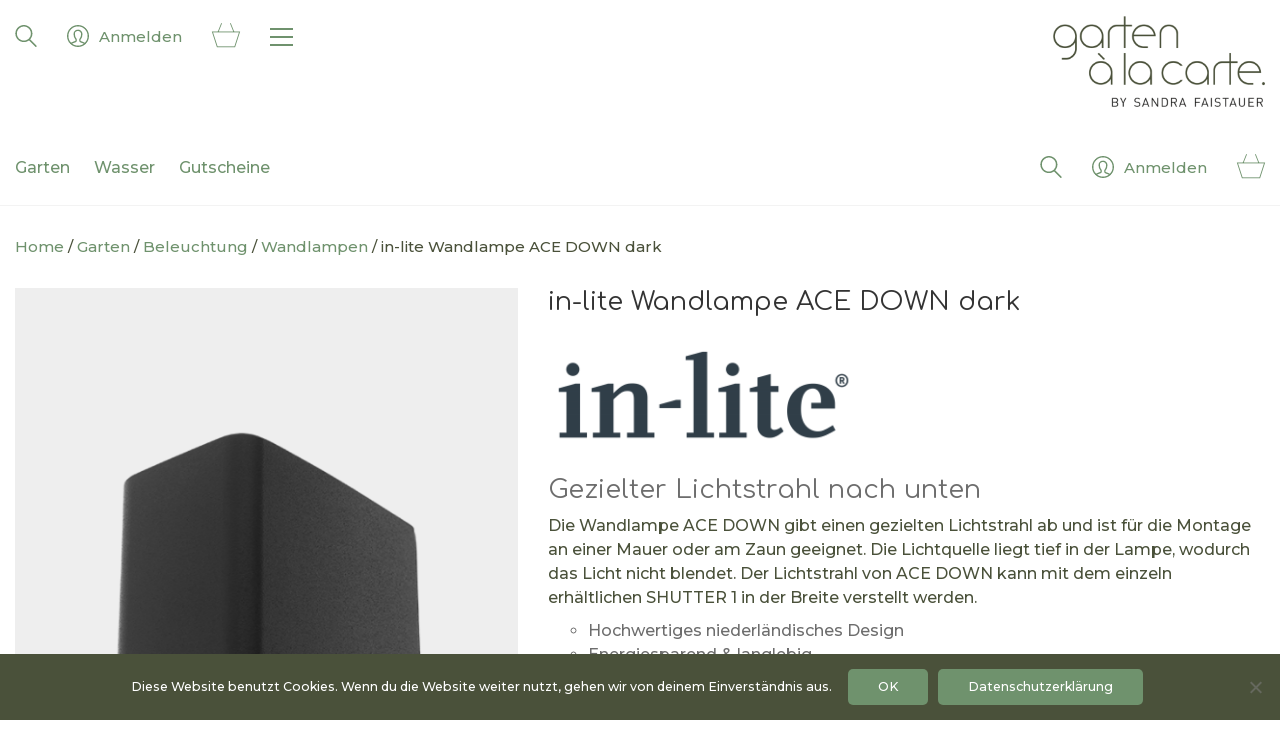

--- FILE ---
content_type: text/html; charset=UTF-8
request_url: https://shop.garten-a-la-carte.at/produkt/in-lite-wandlampe-ace-down-dark/
body_size: 20662
content:
<!DOCTYPE html>

<html class="no-js" lang="de">
<head>
    <meta charset="UTF-8">
    <meta name="viewport" content="width=device-width, initial-scale=1.0">

	<link media="all" href="https://shop.garten-a-la-carte.at/wordpress/wp-content/cache/autoptimize/css/autoptimize_de35f4db705f5bebf5de5f571161532e.css" rel="stylesheet"><title>in-lite Wandlampe ACE DOWN dark – Garten à la Carte</title>
<link rel="preload" href="https://shop.garten-a-la-carte.at/wordpress/wp-content/uploads/typolab-fonts/google/comfortaa-80f25/1ptcg8ljrfwjmhdauussqamb1w0lwk4s4tbmxl830efaesmwysgpwxep_i28dnym.woff2" as="font" type="font/woff2" crossorigin>
<link rel="preload" href="https://shop.garten-a-la-carte.at/wordpress/wp-content/uploads/typolab-fonts/google/montserrat-c7216/jtusjig1_i6t8kchkm459wlhyyth89y.woff2" as="font" type="font/woff2" crossorigin>
<link rel="preload" href="https://shop.garten-a-la-carte.at/wordpress/wp-content/uploads/typolab-fonts/google/montserrat-c7216/jtuqjig1_i6t8kchkm459wxrys7m0dr9pa.woff2" as="font" type="font/woff2" crossorigin>
	
	
<!-- The SEO Framework von Sybre Waaijer -->
<meta name="robots" content="max-snippet:-1,max-image-preview:standard,max-video-preview:-1" />
<link rel="canonical" href="https://shop.garten-a-la-carte.at/produkt/in-lite-wandlampe-ace-down-dark/" />
<meta name="description" content="Die Wandlampe ACE DOWN gibt einen gezielten Lichtstrahl ab und ist für die Montage an einer Mauer oder am Zaun geeignet. Die Lichtquelle liegt tief in der…" />
<meta property="og:type" content="product" />
<meta property="og:locale" content="de_DE" />
<meta property="og:site_name" content="Garten à la Carte" />
<meta property="og:title" content="in-lite Wandlampe ACE DOWN dark – Garten à la Carte" />
<meta property="og:description" content="Die Wandlampe ACE DOWN gibt einen gezielten Lichtstrahl ab und ist für die Montage an einer Mauer oder am Zaun geeignet. Die Lichtquelle liegt tief in der Lampe, wodurch das Licht nicht blendet." />
<meta property="og:url" content="https://shop.garten-a-la-carte.at/produkt/in-lite-wandlampe-ace-down-dark/" />
<meta property="og:image" content="https://shop.garten-a-la-carte.at/wordpress/wp-content/uploads/2020/05/in-lite-ace-down-dark_01.png" />
<meta property="og:image:width" content="620" />
<meta property="og:image:height" content="830" />
<meta property="og:image" content="https://shop.garten-a-la-carte.at/wordpress/wp-content/uploads/2020/05/in-lite-ace-down-dark_02.jpg" />
<meta property="og:image:width" content="620" />
<meta property="og:image:height" content="830" />
<meta property="og:image" content="https://shop.garten-a-la-carte.at/wordpress/wp-content/uploads/2020/05/in-lite-ace-down-dark_03.jpg" />
<meta property="og:image:width" content="620" />
<meta property="og:image:height" content="830" />
<meta property="og:image" content="https://shop.garten-a-la-carte.at/wordpress/wp-content/uploads/2020/05/in-lite-ace-down-dark_04.jpg" />
<meta property="og:image:width" content="620" />
<meta property="og:image:height" content="830" />
<meta property="og:image" content="https://shop.garten-a-la-carte.at/wordpress/wp-content/uploads/2020/05/in-lite-ace-down-dark_05.jpg" />
<meta property="og:image:width" content="620" />
<meta property="og:image:height" content="830" />
<meta property="og:image" content="https://shop.garten-a-la-carte.at/wordpress/wp-content/uploads/2020/05/in-lite-ace-down-dark_06.jpg" />
<meta property="og:image:width" content="620" />
<meta property="og:image:height" content="830" />
<meta property="og:image" content="https://shop.garten-a-la-carte.at/wordpress/wp-content/uploads/2020/05/in-lite-ace-down-dark_07.jpg" />
<meta property="og:image:width" content="610" />
<meta property="og:image:height" content="400" />
<meta property="og:image" content="https://shop.garten-a-la-carte.at/wordpress/wp-content/uploads/2020/05/in-lite-ace-down-dark_08.jpg" />
<meta property="og:image:width" content="610" />
<meta property="og:image:height" content="400" />
<meta property="article:published_time" content="2020-05-26T15:05:13+00:00" />
<meta property="article:modified_time" content="2025-05-19T06:30:43+00:00" />
<script type="application/ld+json">{"@context":"https://schema.org","@graph":[{"@type":"WebSite","@id":"https://shop.garten-a-la-carte.at/#/schema/WebSite","url":"https://shop.garten-a-la-carte.at/","name":"Garten à la Carte","description":"Online Shop Garten Pool Teich Beleuchtung","inLanguage":"de","potentialAction":{"@type":"SearchAction","target":{"@type":"EntryPoint","urlTemplate":"https://shop.garten-a-la-carte.at/suche/{search_term_string}/"},"query-input":"required name=search_term_string"},"publisher":{"@type":"Organization","@id":"https://shop.garten-a-la-carte.at/#/schema/Organization","name":"Garten à la Carte","url":"https://shop.garten-a-la-carte.at/","logo":{"@type":"ImageObject","url":"https://shop.garten-a-la-carte.at/wordpress/wp-content/uploads/2020/04/logo.png","contentUrl":"https://shop.garten-a-la-carte.at/wordpress/wp-content/uploads/2020/04/logo.png","width":636,"height":272,"contentSize":"92649"}}},{"@type":"WebPage","@id":"https://shop.garten-a-la-carte.at/produkt/in-lite-wandlampe-ace-down-dark/","url":"https://shop.garten-a-la-carte.at/produkt/in-lite-wandlampe-ace-down-dark/","name":"in-lite Wandlampe ACE DOWN dark – Garten à la Carte","description":"Die Wandlampe ACE DOWN gibt einen gezielten Lichtstrahl ab und ist für die Montage an einer Mauer oder am Zaun geeignet. Die Lichtquelle liegt tief in der…","inLanguage":"de","isPartOf":{"@id":"https://shop.garten-a-la-carte.at/#/schema/WebSite"},"breadcrumb":{"@type":"BreadcrumbList","@id":"https://shop.garten-a-la-carte.at/#/schema/BreadcrumbList","itemListElement":[{"@type":"ListItem","position":1,"item":"https://shop.garten-a-la-carte.at/","name":"Garten à la Carte"},{"@type":"ListItem","position":2,"item":"https://shop.garten-a-la-carte.at/shop/","name":"Shop"},{"@type":"ListItem","position":3,"item":"https://shop.garten-a-la-carte.at/Marke/in-lite/","name":"in-lite"},{"@type":"ListItem","position":4,"name":"in-lite Wandlampe ACE DOWN dark"}]},"potentialAction":{"@type":"ReadAction","target":"https://shop.garten-a-la-carte.at/produkt/in-lite-wandlampe-ace-down-dark/"},"datePublished":"2020-05-26T15:05:13+00:00","dateModified":"2025-05-19T06:30:43+00:00"}]}</script>
<!-- / The SEO Framework von Sybre Waaijer | 19.04ms meta | 2.32ms boot -->

<link rel='dns-prefetch' href='//assets.pinterest.com' />
	<meta property="og:type" content="article">
	<meta property="og:title" content="in-lite Wandlampe ACE DOWN dark">
	<meta property="og:url" content="https://shop.garten-a-la-carte.at/produkt/in-lite-wandlampe-ace-down-dark/">
	<meta property="og:site_name" content="Garten à la Carte">

			<meta property="og:description" content="Gezielter Lichtstrahl nach unten
Die Wandlampe ACE DOWN gibt einen gezielten Lichtstrahl ab und ist für die Montage an einer Mauer oder am Zaun geeignet. Die Lichtquelle liegt tief in der Lampe, wodurch das Licht nicht blendet. Der Lichtstrahl von ACE DOWN kann mit dem einzeln erhältlichen SHUTTER 1 in der Breite verstellt werden.

 	Hochwertiges niederländisches Design
 	Energiesparend &amp; langlebig
 	Einfach &amp; flexibel
 	5 Jahre Garantie
">
	
			<meta property="og:image" content="https://shop.garten-a-la-carte.at/wordpress/wp-content/uploads/2020/05/in-lite-ace-down-dark_01.png">
		<link itemprop="image" href="https://shop.garten-a-la-carte.at/wordpress/wp-content/uploads/2020/05/in-lite-ace-down-dark_01.png">

					<!--
			<PageMap>
			<DataObject type="thumbnail">
				<Attribute name="src" value="https://shop.garten-a-la-carte.at/wordpress/wp-content/uploads/2020/05/in-lite-ace-down-dark_01-220x220.png"/>
				<Attribute name="width" value="220"/>
				<Attribute name="height" value="220"/>
			</DataObject>
			</PageMap>
		-->
		
		

<link rel="stylesheet" href="https://shop.garten-a-la-carte.at/wordpress/wp-content/cache/autoptimize/css/autoptimize_single_584c59bf1eabc5460c2058519505916f.css?ver=3.30"><link rel="stylesheet" href="https://shop.garten-a-la-carte.at/wordpress/wp-content/cache/autoptimize/css/autoptimize_single_1c863c879a5c7e4ecfe5d8e8055da7c3.css?ver=3.30">	<script type="text/javascript">
		var ajaxurl = ajaxurl || 'https://shop.garten-a-la-carte.at/wordpress/wp-admin/admin-ajax.php';
			</script>
	

<script src="https://shop.garten-a-la-carte.at/wordpress/wp-includes/js/jquery/jquery.min.js?ver=3.7.1"></script><script type="text/javascript" id="wc-single-product-js-extra">
/* <![CDATA[ */
var wc_single_product_params = {"i18n_required_rating_text":"Bitte w\u00e4hlen Sie eine Bewertung","i18n_rating_options":["1 von 5\u00a0Sternen","2 von 5\u00a0Sternen","3 von 5\u00a0Sternen","4 von 5\u00a0Sternen","5 von 5\u00a0Sternen"],"i18n_product_gallery_trigger_text":"Bildergalerie im Vollbildmodus anzeigen","review_rating_required":"no","flexslider":{"rtl":false,"animation":"slide","smoothHeight":true,"directionNav":false,"controlNav":"thumbnails","slideshow":false,"animationSpeed":500,"animationLoop":false,"allowOneSlide":false},"zoom_enabled":"","zoom_options":[],"photoswipe_enabled":"1","photoswipe_options":{"shareEl":false,"closeOnScroll":false,"history":false,"hideAnimationDuration":0,"showAnimationDuration":0},"flexslider_enabled":"1"};
/* ]]> */
</script>
<script type="text/javascript" id="woocommerce-js-extra">
/* <![CDATA[ */
var woocommerce_params = {"ajax_url":"\/wordpress\/wp-admin\/admin-ajax.php","wc_ajax_url":"\/?wc-ajax=%%endpoint%%","i18n_password_show":"Passwort anzeigen","i18n_password_hide":"Passwort ausblenden"};
/* ]]> */
</script>
<script></script><meta name="generator" content="Powered by LayerSlider 8.1.2 - Build Heros, Sliders, and Popups. Create Animations and Beautiful, Rich Web Content as Easy as Never Before on WordPress." />
<!-- LayerSlider updates and docs at: https://layerslider.com -->
<meta property="og:url" content="https://shop.garten-a-la-carte.at/produkt/in-lite-wandlampe-ace-down-dark/" /><meta property="og:site_name" content="Garten à la Carte" /><meta property="og:type" content="og:product" /><meta property="og:title" content="in-lite Wandlampe ACE DOWN dark" /><meta property="og:image" content="https://shop.garten-a-la-carte.at/wordpress/wp-content/uploads/2020/05/in-lite-ace-down-dark_01.png" /><meta property="product:price:currency" content="EUR" /><meta property="product:price:amount" content="155" /><meta property="og:description" content="Gezielter Lichtstrahl nach unten
Die Wandlampe ACE DOWN gibt einen gezielten Lichtstrahl ab und ist für die Montage an einer Mauer oder am Zaun geeignet. Die Lichtquelle liegt tief in der Lampe, wodurch das Licht nicht blendet. Der Lichtstrahl von ACE DOWN kann mit dem einzeln erhältlichen SHUTTER 1 in der Breite verstellt werden.

 	Hochwertiges niederländisches Design
 	Energiesparend &amp; langlebig
 	Einfach &amp; flexibel
 	5 Jahre Garantie" /><meta property="og:availability" content="instock" /><!-- Google site verification - Google for WooCommerce -->
<meta name="google-site-verification" content="74mCzwypc4VMQd7S6dmA-e6dTcskHTTEB9VRN3Gx9e0" />
<script>var mobile_menu_breakpoint = 991;</script>	<noscript><style>.woocommerce-product-gallery{ opacity: 1 !important; }</style></noscript>
	<script>
      window.ga=function(){ga.q.push(arguments)};ga.q=[];ga.l=+new Date;
    ga('create','UA-120669180-2','auto');
    ga('set','anonymizeIp',true);  ga('set','transport','beacon');ga('send','pageview');
</script>
  <script src="https://www.google-analytics.com/analytics.js" async defer></script>
<meta name="google-site-verification" content="74mCzwypc4VMQd7S6dmA-e6dTcskHTTEB9VRN3Gx9e0">
<!-- Google tag (gtag.js) -->
<script async src="https://www.googletagmanager.com/gtag/js?id=AW-11019808641"></script>
<script>window.dataLayer = window.dataLayer || []; function gtag(){dataLayer.push(arguments);} gtag('js', new Date()); gtag('config', 'AW-11019808641');</script>
<meta name="geo.region" content="AT-5"><meta name="geo.placename" content="Saalfelden"><script type="module">
    document.documentElement.classList.remove('no-js');
    document.documentElement.classList.add('js');
</script>
<link rel="icon" href="https://shop.garten-a-la-carte.at/wordpress/wp-content/uploads/2020/09/cropped-favicon-1-32x32.png" sizes="32x32">
<link rel="icon" href="https://shop.garten-a-la-carte.at/wordpress/wp-content/uploads/2020/09/cropped-favicon-1-192x192.png" sizes="192x192">
<link rel="apple-touch-icon" href="https://shop.garten-a-la-carte.at/wordpress/wp-content/uploads/2020/09/cropped-favicon-1-180x180.png">
<meta name="msapplication-TileImage" content="https://shop.garten-a-la-carte.at/wordpress/wp-content/uploads/2020/09/cropped-favicon-1-270x270.png">
<noscript><style> .wpb_animate_when_almost_visible { opacity: 1; }</style></noscript></head>
<body class="wp-singular product-template-default single single-product postid-573 wp-custom-logo wp-theme-kalium wp-child-theme-garten-a-la-carte theme-kalium cookies-not-set woocommerce woocommerce-page woocommerce-no-js header-absolute has-fixed-footer has-header-bottom-border in-lite-wandlampe-ace-down-dark wpb-js-composer js-comp-ver-8.7.2 vc_responsive">

<div class="mobile-menu-wrapper mobile-menu-slide">

    <div class="mobile-menu-container">

		<ul id="menu-hauptmenue" class="menu"><li id="menu-item-8006" class="menu-item menu-item-type-taxonomy menu-item-object-product_cat current-product-ancestor menu-item-has-children menu-item-8006"><a href="https://shop.garten-a-la-carte.at/produkte/garten/">Garten</a>
<ul class="sub-menu">
	<li id="menu-item-22" class="menu-item menu-item-type-taxonomy menu-item-object-product_cat current-product-ancestor menu-item-has-children menu-item-22"><a href="https://shop.garten-a-la-carte.at/produkte/garten/beleuchtung/">Beleuchtung</a>
	<ul class="sub-menu">
		<li id="menu-item-690" class="menu-item menu-item-type-taxonomy menu-item-object-product_cat menu-item-690"><a href="https://shop.garten-a-la-carte.at/produkte/garten/beleuchtung/aufbauleuchten/">Aufbauleuchten</a></li>
		<li id="menu-item-691" class="menu-item menu-item-type-taxonomy menu-item-object-product_cat menu-item-691"><a href="https://shop.garten-a-la-carte.at/produkte/garten/beleuchtung/aussenspots/">Aussenspots</a></li>
		<li id="menu-item-692" class="menu-item menu-item-type-taxonomy menu-item-object-product_cat menu-item-692"><a href="https://shop.garten-a-la-carte.at/produkte/garten/beleuchtung/bodenspots/">Bodenspots</a></li>
		<li id="menu-item-5245" class="menu-item menu-item-type-taxonomy menu-item-object-product_cat menu-item-has-children menu-item-5245"><a href="https://shop.garten-a-la-carte.at/produkte/garten/beleuchtung/designerleuchten/">Designer Leuchten</a>
		<ul class="sub-menu">
			<li id="menu-item-5720" class="menu-item menu-item-type-taxonomy menu-item-object-product_tag menu-item-5720"><a href="https://shop.garten-a-la-carte.at/tags/kugelleuchten/">Kugelleuchten</a></li>
			<li id="menu-item-5721" class="menu-item menu-item-type-taxonomy menu-item-object-product_tag menu-item-5721"><a href="https://shop.garten-a-la-carte.at/tags/laternen/">Laternen</a></li>
			<li id="menu-item-5717" class="menu-item menu-item-type-taxonomy menu-item-object-product_tag menu-item-5717"><a href="https://shop.garten-a-la-carte.at/tags/motivleuchten/">Motivleuchten</a></li>
			<li id="menu-item-5718" class="menu-item menu-item-type-taxonomy menu-item-object-product_tag menu-item-5718"><a href="https://shop.garten-a-la-carte.at/tags/stehleuchten/">Stehleuchten</a></li>
			<li id="menu-item-5719" class="menu-item menu-item-type-taxonomy menu-item-object-product_tag menu-item-5719"><a href="https://shop.garten-a-la-carte.at/tags/topfleuchten/">Topfleuchten</a></li>
		</ul>
</li>
		<li id="menu-item-867" class="menu-item menu-item-type-taxonomy menu-item-object-product_cat menu-item-867"><a href="https://shop.garten-a-la-carte.at/produkte/garten/beleuchtung/komplettsysteme/">Komplettsysteme</a></li>
		<li id="menu-item-6444" class="menu-item menu-item-type-taxonomy menu-item-object-product_cat menu-item-6444"><a href="https://shop.garten-a-la-carte.at/produkte/garten/beleuchtung/lichterketten/">Lichterketten</a></li>
		<li id="menu-item-693" class="menu-item menu-item-type-taxonomy menu-item-object-product_cat menu-item-693"><a href="https://shop.garten-a-la-carte.at/produkte/garten/beleuchtung/systeme/">Systeme</a></li>
		<li id="menu-item-694" class="menu-item menu-item-type-taxonomy menu-item-object-product_cat current-product-ancestor current-menu-parent current-product-parent menu-item-694"><a href="https://shop.garten-a-la-carte.at/produkte/garten/beleuchtung/wandlampen/">Wandlampen</a></li>
		<li id="menu-item-695" class="menu-item menu-item-type-taxonomy menu-item-object-product_cat menu-item-695"><a href="https://shop.garten-a-la-carte.at/produkte/garten/beleuchtung/wegeleuchten/">Wegeleuchten</a></li>
	</ul>
</li>
	<li id="menu-item-1425" class="menu-item menu-item-type-taxonomy menu-item-object-product_cat menu-item-1425"><a href="https://shop.garten-a-la-carte.at/produkte/garten/gartenbau/">Gartenbau</a></li>
	<li id="menu-item-5252" class="menu-item menu-item-type-taxonomy menu-item-object-product_cat menu-item-5252"><a href="https://shop.garten-a-la-carte.at/produkte/garten/gartenobjekte/">Gartenobjekte</a></li>
	<li id="menu-item-2243" class="menu-item menu-item-type-taxonomy menu-item-object-product_cat menu-item-2243"><a href="https://shop.garten-a-la-carte.at/produkte/garten/grills-feuerschalen/">Grills &amp; Feuerelemente</a></li>
	<li id="menu-item-696" class="menu-item menu-item-type-taxonomy menu-item-object-product_cat menu-item-696"><a href="https://shop.garten-a-la-carte.at/produkte/garten/pflanzgefaesse/">Pflanzgefäße</a></li>
	<li id="menu-item-301" class="menu-item menu-item-type-taxonomy menu-item-object-product_cat menu-item-301"><a href="https://shop.garten-a-la-carte.at/produkte/garten/pflanzenschutz/">Pflanzenschutz und -stärkung</a></li>
	<li id="menu-item-25" class="menu-item menu-item-type-taxonomy menu-item-object-product_cat menu-item-25"><a href="https://shop.garten-a-la-carte.at/produkte/garten/duenger/">Dünger</a></li>
	<li id="menu-item-5135" class="menu-item menu-item-type-taxonomy menu-item-object-product_cat menu-item-5135"><a href="https://shop.garten-a-la-carte.at/produkte/garten/kunstrasen/">Kunstrasen</a></li>
	<li id="menu-item-5253" class="menu-item menu-item-type-taxonomy menu-item-object-product_cat menu-item-5253"><a href="https://shop.garten-a-la-carte.at/produkte/garten/werkzeuge/">Werkzeuge</a></li>
</ul>
</li>
<li id="menu-item-1449" class="menu-item menu-item-type-taxonomy menu-item-object-product_cat menu-item-has-children menu-item-1449"><a href="https://shop.garten-a-la-carte.at/produkte/wasser/">Wasser</a>
<ul class="sub-menu">
	<li id="menu-item-23" class="menu-item menu-item-type-taxonomy menu-item-object-product_cat menu-item-has-children menu-item-23"><a href="https://shop.garten-a-la-carte.at/produkte/wasser/bewaesserung/">Bewässerung</a>
	<ul class="sub-menu">
		<li id="menu-item-1411" class="menu-item menu-item-type-taxonomy menu-item-object-product_cat menu-item-1411"><a href="https://shop.garten-a-la-carte.at/produkte/wasser/bewaesserung/blumat/">Blumat</a></li>
		<li id="menu-item-1412" class="menu-item menu-item-type-taxonomy menu-item-object-product_cat menu-item-1412"><a href="https://shop.garten-a-la-carte.at/produkte/wasser/bewaesserung/gardena/">Gardena</a></li>
	</ul>
</li>
	<li id="menu-item-1450" class="menu-item menu-item-type-taxonomy menu-item-object-product_cat menu-item-has-children menu-item-1450"><a href="https://shop.garten-a-la-carte.at/produkte/wasser/teichbau-zubehoer/">Naturpool- und Teichbau</a>
	<ul class="sub-menu">
		<li id="menu-item-8719" class="menu-item menu-item-type-taxonomy menu-item-object-product_tag menu-item-8719"><a href="https://shop.garten-a-la-carte.at/tags/beleuchtung-teich-uferzone/">Beleuchtung</a></li>
		<li id="menu-item-8767" class="menu-item menu-item-type-taxonomy menu-item-object-product_tag menu-item-8767"><a href="https://shop.garten-a-la-carte.at/tags/filter-sets/">Filter Sets</a></li>
		<li id="menu-item-8762" class="menu-item menu-item-type-taxonomy menu-item-object-product_tag menu-item-8762"><a href="https://shop.garten-a-la-carte.at/tags/poolabdeckungen/">Poolabdeckungen</a></li>
		<li id="menu-item-8688" class="menu-item menu-item-type-taxonomy menu-item-object-product_tag menu-item-8688"><a href="https://shop.garten-a-la-carte.at/tags/waermepumpen/">Poolheizungen</a></li>
		<li id="menu-item-8763" class="menu-item menu-item-type-taxonomy menu-item-object-product_tag menu-item-8763"><a href="https://shop.garten-a-la-carte.at/tags/poolleitern/">Poolleitern</a></li>
		<li id="menu-item-8764" class="menu-item menu-item-type-taxonomy menu-item-object-product_tag menu-item-8764"><a href="https://shop.garten-a-la-carte.at/tags/pumpen/">Pumpen</a></li>
		<li id="menu-item-8765" class="menu-item menu-item-type-taxonomy menu-item-object-product_tag menu-item-8765"><a href="https://shop.garten-a-la-carte.at/tags/skimmer/">Skimmer</a></li>
		<li id="menu-item-8766" class="menu-item menu-item-type-taxonomy menu-item-object-product_tag menu-item-8766"><a href="https://shop.garten-a-la-carte.at/tags/teichbau/">Teichbau Zubehör</a></li>
	</ul>
</li>
	<li id="menu-item-1918" class="menu-item menu-item-type-taxonomy menu-item-object-product_cat menu-item-has-children menu-item-1918"><a href="https://shop.garten-a-la-carte.at/produkte/wasser/teich-pool-reinigung/">Teich&amp;Pool Reinigung</a>
	<ul class="sub-menu">
		<li id="menu-item-2371" class="menu-item menu-item-type-taxonomy menu-item-object-product_tag menu-item-2371"><a href="https://shop.garten-a-la-carte.at/tags/a-hoch3/">A-hoch3</a></li>
		<li id="menu-item-2370" class="menu-item menu-item-type-taxonomy menu-item-object-product_tag menu-item-2370"><a href="https://shop.garten-a-la-carte.at/tags/manzke/">Manzke</a></li>
		<li id="menu-item-7414" class="menu-item menu-item-type-taxonomy menu-item-object-product_tag menu-item-7414"><a href="https://shop.garten-a-la-carte.at/tags/roessle/">Rössle</a></li>
		<li id="menu-item-9614" class="menu-item menu-item-type-taxonomy menu-item-object-product_tag menu-item-9614"><a href="https://shop.garten-a-la-carte.at/tags/poolteich-schlammsauger/">Pool&amp;Teich Schlammsauger</a></li>
		<li id="menu-item-9615" class="menu-item menu-item-type-taxonomy menu-item-object-product_tag menu-item-9615"><a href="https://shop.garten-a-la-carte.at/tags/motorbuersten-fuer-wandboden/">Motorbürsten für Wand&amp;Boden</a></li>
		<li id="menu-item-9616" class="menu-item menu-item-type-taxonomy menu-item-object-product_tag menu-item-9616"><a href="https://shop.garten-a-la-carte.at/tags/poolroboter-teichroboter/">Poolroboter &#8211; Teichroboter</a></li>
		<li id="menu-item-9617" class="menu-item menu-item-type-taxonomy menu-item-object-product_tag menu-item-9617"><a href="https://shop.garten-a-la-carte.at/tags/reinigungszubehoer-von-a-bis-z/">Reinigungszubehör</a></li>
	</ul>
</li>
	<li id="menu-item-24" class="menu-item menu-item-type-taxonomy menu-item-object-product_cat menu-item-has-children menu-item-24"><a href="https://shop.garten-a-la-carte.at/produkte/wasser/teichpflege/">Wasserpflege</a>
	<ul class="sub-menu">
		<li id="menu-item-9369" class="menu-item menu-item-type-taxonomy menu-item-object-product_tag menu-item-9369"><a href="https://shop.garten-a-la-carte.at/tags/biobird/">Biobird</a></li>
		<li id="menu-item-9372" class="menu-item menu-item-type-taxonomy menu-item-object-product_tag menu-item-9372"><a href="https://shop.garten-a-la-carte.at/tags/oase/">Oase</a></li>
		<li id="menu-item-9373" class="menu-item menu-item-type-taxonomy menu-item-object-product_tag menu-item-9373"><a href="https://shop.garten-a-la-carte.at/tags/phospat/">Phospat</a></li>
		<li id="menu-item-9375" class="menu-item menu-item-type-taxonomy menu-item-object-product_tag menu-item-9375"><a href="https://shop.garten-a-la-carte.at/tags/unipond/">Unipond</a></li>
		<li id="menu-item-9376" class="menu-item menu-item-type-taxonomy menu-item-object-product_tag menu-item-9376"><a href="https://shop.garten-a-la-carte.at/tags/wassermineral/">Wassermineral</a></li>
		<li id="menu-item-9377" class="menu-item menu-item-type-taxonomy menu-item-object-product_tag menu-item-9377"><a href="https://shop.garten-a-la-carte.at/tags/weitzwasserwelt/">WeitzWasserwelt</a></li>
	</ul>
</li>
</ul>
</li>
<li id="menu-item-3793" class="menu-item menu-item-type-taxonomy menu-item-object-product_cat menu-item-3793"><a href="https://shop.garten-a-la-carte.at/produkte/gutscheine/">Gutscheine</a></li>
</ul>        <div class="cart-icon-link-mobile-container">
            <a href="https://shop.garten-a-la-carte.at/warenkorb/"
               class="cart-icon-link-mobile icon-type-ecommerce-basket">
                <i class="icon icon-ecommerce-basket"></i>

				Warenkorb
				                    <span class="items-count hide-notification cart-items-0">&hellip;</span>
				            </a>
        </div>
		
		
		
		
    </div>

</div>

<div class="mobile-menu-overlay"></div>
<div class="wrapper" id="main-wrapper">

	    <header class="site-header main-header menu-type-custom-header is-sticky header-bottom-border">

		<div class="header-block">

	
	<div class="header-block__row-container container">

		<div class="header-block__row header-block__row--main">
			        <div class="header-block__column header-block__logo header-block--auto-grow">
			    <a href="https://shop.garten-a-la-carte.at" class="header-logo logo-image" aria-label="Go to homepage">
		            <img src="https://shop.garten-a-la-carte.at/wordpress/wp-content/uploads/2020/04/logo.png" class="main-logo" width="212" height="91" alt="Garten à la Carte"/>
		    </a>
        </div>
		        <div class="header-block__column header-block--content-right header-block--align-right">

            <div class="header-block__items-row">
				<div class="header-block__item header-block__item--type-search-field header-block__item--hide-on-desktop">        <div class="header-search-input menu-skin-main">
            <form role="search" method="get" action="https://shop.garten-a-la-carte.at/">
                <div class="search-field">
                    <span>Suchen...</span>
                    <input type="search" value="" autocomplete="off" name="s"/>
                </div>

                <div class="search-icon">
                    <a href="#" data-animation="scale" aria-label="Search site">
						<?xml version="1.0" encoding="utf-8"?>
<!-- Generator: Adobe Illustrator 19.2.1, SVG Export Plug-In . SVG Version: 6.00 Build 0)  -->
<svg height="24" width="24" version="1.1" xmlns="http://www.w3.org/2000/svg" xmlns:xlink="http://www.w3.org/1999/xlink" x="0px" y="0px"
	 viewBox="0 0 1417.3 1417.3" style="enable-background:new 0 0 1417.3 1417.3;" xml:space="preserve">

<g id="search-one">
	<path d="M976.2,925.2c90.6-98.1,147.1-229.4,147.1-374.1C1123.4,247.7,876.5,0,572.2,0S21.1,247.7,21.1,551.1
		s246.9,551.1,551.1,551.1c123.9,0,237.7-40.7,330-109.7l409.8,409.8c10,10,22.4,15,34.9,15s25.8-5,34.9-15
		c19.1-19.1,19.1-50.7,0-70.7L976.2,925.2z M120.8,551.1c0-248.6,202-451.4,451.4-451.4c248.6,0,451.4,202,451.4,451.4
		s-202,451.4-451.4,451.4S120.8,799.7,120.8,551.1z"/>
</g>
<g id="search-two" class="st0">
	<path class="st1" d="M976.2,925.2c90.6-98.1,147.1-229.4,147.1-374.1C1123.4,247.7,876.5,0,572.2,0S21.1,247.7,21.1,551.1
		s246.9,551.1,551.1,551.1c123.9,0,237.7-40.7,330-109.7l409.8,409.8c10,10,22.4,15,34.9,15s25.8-5,34.9-15
		c19.1-19.1,19.1-50.7,0-70.7L976.2,925.2z"/>
</g>
</svg>
                    </a>
                </div>

				            </form>

        </div>
		</div><div class="header-block__item header-block__item--type-woocommerce-account-link header-block__item--hide-on-desktop"><a href="https://shop.garten-a-la-carte.at/mein-konto/" class="woocommerce-account-link menu-skin-main woocommerce-my-account-link--has-icon" aria-label="My Account"><i class="woocommerce-account-link__icon"><svg version="1.1" id="Light" xmlns="http://www.w3.org/2000/svg" xmlns:xlink="http://www.w3.org/1999/xlink" x="0px" y="0px"
     viewBox="0 0 24 24" style="enable-background:new 0 0 24 24;" xml:space="preserve">

    <g>
	<path d="M12,1.5c5.8,0,10.5,4.7,10.5,10.5S17.8,22.5,12,22.5S1.5,17.8,1.5,12S6.2,1.5,12,1.5 M12,0C5.4,0,0,5.4,0,12s5.4,12,12,12
		s12-5.4,12-12S18.6,0,12,0L12,0z"/>
</g>
    <path class="st0-single-neutral-circle" d="M4.4,20.1c1.8-1,2.9-1.4,4.9-2c0.9-0.3,1-2.3,0.3-3c-0.9-1-1.7-2.2-1.7-5C7.7,7.9,9.3,6,11.5,5.8
	c0.2,0,0.3,0,0.5,0c2.2-0.1,4,1.7,4.1,3.9c0,0.2,0,0.3,0,0.5c0,2.8-0.8,4-1.7,5c-0.6,0.7-0.5,2.7,0.3,3c2,0.6,3,1,4.8,2"/>
</svg></i> <span class="woocommerce-account-link__label">Anmelden</span></a></div><div class="header-block__item header-block__item--type-woocommerce-mini-cart header-block__item--hide-on-desktop">        <div class="menu-cart-icon-container menu-skin-main menu-cart-icon-container--dropdown-align-left">

            <a href="https://shop.garten-a-la-carte.at/warenkorb/" class="cart-icon-link icon-type-ecommerce-basket" title="" aria-label="Cart">
                <i class="icon-ecommerce-basket"></i>

				                    <span class="items-count hide-notification cart-items-0">&hellip;</span>
				            </a>


			                <div class="lab-wc-mini-cart-contents">
					    <div class="empty-loading-cart-contents">
		Loading cart contents...    </div>
	                </div>
			        </div>
		</div><div class="header-block__item header-block__item--type-open-fullscreen-menu header-block__item--hide-on-desktop"><a href="#" class="toggle-bars menu-skin-main" aria-label="Toggle navigation" role="button" data-action="fullscreen-menu">        <span class="toggle-bars__column">
            <span class="toggle-bars__bar-lines">
                <span class="toggle-bars__bar-line toggle-bars__bar-line--top"></span>
                <span class="toggle-bars__bar-line toggle-bars__bar-line--middle"></span>
                <span class="toggle-bars__bar-line toggle-bars__bar-line--bottom"></span>
            </span>
        </span>
		</a></div>            </div>

        </div>
				</div>

	</div>

	        <div class="header-block__row-container container">

            <div class="header-block__row header-block__row--secondary">

                <div class="header-block__column header-block--content-below header-block--align-">

                    <div class="header-block__items-row">
						<div class="header-block__item header-block__item--type-menu-main-menu header-block__item--standard-menu-container header-block__item--hide-on-tablet header-block__item--hide-on-mobile"><div class="standard-menu-container menu-skin-main"><nav class="nav-container-main-menu"><ul id="menu-hauptmenue-1" class="menu"><li class="menu-item menu-item-type-taxonomy menu-item-object-product_cat current-product-ancestor menu-item-has-children menu-item-8006"><a href="https://shop.garten-a-la-carte.at/produkte/garten/"><span>Garten</span></a>
<ul class="sub-menu">
	<li class="menu-item menu-item-type-taxonomy menu-item-object-product_cat current-product-ancestor menu-item-has-children menu-item-22"><a href="https://shop.garten-a-la-carte.at/produkte/garten/beleuchtung/"><span>Beleuchtung</span></a>
	<ul class="sub-menu">
		<li class="menu-item menu-item-type-taxonomy menu-item-object-product_cat menu-item-690"><a href="https://shop.garten-a-la-carte.at/produkte/garten/beleuchtung/aufbauleuchten/"><span>Aufbauleuchten</span></a></li>
		<li class="menu-item menu-item-type-taxonomy menu-item-object-product_cat menu-item-691"><a href="https://shop.garten-a-la-carte.at/produkte/garten/beleuchtung/aussenspots/"><span>Aussenspots</span></a></li>
		<li class="menu-item menu-item-type-taxonomy menu-item-object-product_cat menu-item-692"><a href="https://shop.garten-a-la-carte.at/produkte/garten/beleuchtung/bodenspots/"><span>Bodenspots</span></a></li>
		<li class="menu-item menu-item-type-taxonomy menu-item-object-product_cat menu-item-has-children menu-item-5245"><a href="https://shop.garten-a-la-carte.at/produkte/garten/beleuchtung/designerleuchten/"><span>Designer Leuchten</span></a>
		<ul class="sub-menu">
			<li class="menu-item menu-item-type-taxonomy menu-item-object-product_tag menu-item-5720"><a href="https://shop.garten-a-la-carte.at/tags/kugelleuchten/"><span>Kugelleuchten</span></a></li>
			<li class="menu-item menu-item-type-taxonomy menu-item-object-product_tag menu-item-5721"><a href="https://shop.garten-a-la-carte.at/tags/laternen/"><span>Laternen</span></a></li>
			<li class="menu-item menu-item-type-taxonomy menu-item-object-product_tag menu-item-5717"><a href="https://shop.garten-a-la-carte.at/tags/motivleuchten/"><span>Motivleuchten</span></a></li>
			<li class="menu-item menu-item-type-taxonomy menu-item-object-product_tag menu-item-5718"><a href="https://shop.garten-a-la-carte.at/tags/stehleuchten/"><span>Stehleuchten</span></a></li>
			<li class="menu-item menu-item-type-taxonomy menu-item-object-product_tag menu-item-5719"><a href="https://shop.garten-a-la-carte.at/tags/topfleuchten/"><span>Topfleuchten</span></a></li>
		</ul>
</li>
		<li class="menu-item menu-item-type-taxonomy menu-item-object-product_cat menu-item-867"><a href="https://shop.garten-a-la-carte.at/produkte/garten/beleuchtung/komplettsysteme/"><span>Komplettsysteme</span></a></li>
		<li class="menu-item menu-item-type-taxonomy menu-item-object-product_cat menu-item-6444"><a href="https://shop.garten-a-la-carte.at/produkte/garten/beleuchtung/lichterketten/"><span>Lichterketten</span></a></li>
		<li class="menu-item menu-item-type-taxonomy menu-item-object-product_cat menu-item-693"><a href="https://shop.garten-a-la-carte.at/produkte/garten/beleuchtung/systeme/"><span>Systeme</span></a></li>
		<li class="menu-item menu-item-type-taxonomy menu-item-object-product_cat current-product-ancestor current-menu-parent current-product-parent menu-item-694"><a href="https://shop.garten-a-la-carte.at/produkte/garten/beleuchtung/wandlampen/"><span>Wandlampen</span></a></li>
		<li class="menu-item menu-item-type-taxonomy menu-item-object-product_cat menu-item-695"><a href="https://shop.garten-a-la-carte.at/produkte/garten/beleuchtung/wegeleuchten/"><span>Wegeleuchten</span></a></li>
	</ul>
</li>
	<li class="menu-item menu-item-type-taxonomy menu-item-object-product_cat menu-item-1425"><a href="https://shop.garten-a-la-carte.at/produkte/garten/gartenbau/"><span>Gartenbau</span></a></li>
	<li class="menu-item menu-item-type-taxonomy menu-item-object-product_cat menu-item-5252"><a href="https://shop.garten-a-la-carte.at/produkte/garten/gartenobjekte/"><span>Gartenobjekte</span></a></li>
	<li class="menu-item menu-item-type-taxonomy menu-item-object-product_cat menu-item-2243"><a href="https://shop.garten-a-la-carte.at/produkte/garten/grills-feuerschalen/"><span>Grills &amp; Feuerelemente</span></a></li>
	<li class="menu-item menu-item-type-taxonomy menu-item-object-product_cat menu-item-696"><a href="https://shop.garten-a-la-carte.at/produkte/garten/pflanzgefaesse/"><span>Pflanzgefäße</span></a></li>
	<li class="menu-item menu-item-type-taxonomy menu-item-object-product_cat menu-item-301"><a href="https://shop.garten-a-la-carte.at/produkte/garten/pflanzenschutz/"><span>Pflanzenschutz und -stärkung</span></a></li>
	<li class="menu-item menu-item-type-taxonomy menu-item-object-product_cat menu-item-25"><a href="https://shop.garten-a-la-carte.at/produkte/garten/duenger/"><span>Dünger</span></a></li>
	<li class="menu-item menu-item-type-taxonomy menu-item-object-product_cat menu-item-5135"><a href="https://shop.garten-a-la-carte.at/produkte/garten/kunstrasen/"><span>Kunstrasen</span></a></li>
	<li class="menu-item menu-item-type-taxonomy menu-item-object-product_cat menu-item-5253"><a href="https://shop.garten-a-la-carte.at/produkte/garten/werkzeuge/"><span>Werkzeuge</span></a></li>
</ul>
</li>
<li class="menu-item menu-item-type-taxonomy menu-item-object-product_cat menu-item-has-children menu-item-1449"><a href="https://shop.garten-a-la-carte.at/produkte/wasser/"><span>Wasser</span></a>
<ul class="sub-menu">
	<li class="menu-item menu-item-type-taxonomy menu-item-object-product_cat menu-item-has-children menu-item-23"><a href="https://shop.garten-a-la-carte.at/produkte/wasser/bewaesserung/"><span>Bewässerung</span></a>
	<ul class="sub-menu">
		<li class="menu-item menu-item-type-taxonomy menu-item-object-product_cat menu-item-1411"><a href="https://shop.garten-a-la-carte.at/produkte/wasser/bewaesserung/blumat/"><span>Blumat</span></a></li>
		<li class="menu-item menu-item-type-taxonomy menu-item-object-product_cat menu-item-1412"><a href="https://shop.garten-a-la-carte.at/produkte/wasser/bewaesserung/gardena/"><span>Gardena</span></a></li>
	</ul>
</li>
	<li class="menu-item menu-item-type-taxonomy menu-item-object-product_cat menu-item-has-children menu-item-1450"><a href="https://shop.garten-a-la-carte.at/produkte/wasser/teichbau-zubehoer/"><span>Naturpool- und Teichbau</span></a>
	<ul class="sub-menu">
		<li class="menu-item menu-item-type-taxonomy menu-item-object-product_tag menu-item-8719"><a href="https://shop.garten-a-la-carte.at/tags/beleuchtung-teich-uferzone/"><span>Beleuchtung</span></a></li>
		<li class="menu-item menu-item-type-taxonomy menu-item-object-product_tag menu-item-8767"><a href="https://shop.garten-a-la-carte.at/tags/filter-sets/"><span>Filter Sets</span></a></li>
		<li class="menu-item menu-item-type-taxonomy menu-item-object-product_tag menu-item-8762"><a href="https://shop.garten-a-la-carte.at/tags/poolabdeckungen/"><span>Poolabdeckungen</span></a></li>
		<li class="menu-item menu-item-type-taxonomy menu-item-object-product_tag menu-item-8688"><a href="https://shop.garten-a-la-carte.at/tags/waermepumpen/"><span>Poolheizungen</span></a></li>
		<li class="menu-item menu-item-type-taxonomy menu-item-object-product_tag menu-item-8763"><a href="https://shop.garten-a-la-carte.at/tags/poolleitern/"><span>Poolleitern</span></a></li>
		<li class="menu-item menu-item-type-taxonomy menu-item-object-product_tag menu-item-8764"><a href="https://shop.garten-a-la-carte.at/tags/pumpen/"><span>Pumpen</span></a></li>
		<li class="menu-item menu-item-type-taxonomy menu-item-object-product_tag menu-item-8765"><a href="https://shop.garten-a-la-carte.at/tags/skimmer/"><span>Skimmer</span></a></li>
		<li class="menu-item menu-item-type-taxonomy menu-item-object-product_tag menu-item-8766"><a href="https://shop.garten-a-la-carte.at/tags/teichbau/"><span>Teichbau Zubehör</span></a></li>
	</ul>
</li>
	<li class="menu-item menu-item-type-taxonomy menu-item-object-product_cat menu-item-has-children menu-item-1918"><a href="https://shop.garten-a-la-carte.at/produkte/wasser/teich-pool-reinigung/"><span>Teich&amp;Pool Reinigung</span></a>
	<ul class="sub-menu">
		<li class="menu-item menu-item-type-taxonomy menu-item-object-product_tag menu-item-2371"><a href="https://shop.garten-a-la-carte.at/tags/a-hoch3/"><span>A-hoch3</span></a></li>
		<li class="menu-item menu-item-type-taxonomy menu-item-object-product_tag menu-item-2370"><a href="https://shop.garten-a-la-carte.at/tags/manzke/"><span>Manzke</span></a></li>
		<li class="menu-item menu-item-type-taxonomy menu-item-object-product_tag menu-item-7414"><a href="https://shop.garten-a-la-carte.at/tags/roessle/"><span>Rössle</span></a></li>
		<li class="menu-item menu-item-type-taxonomy menu-item-object-product_tag menu-item-9614"><a href="https://shop.garten-a-la-carte.at/tags/poolteich-schlammsauger/"><span>Pool&amp;Teich Schlammsauger</span></a></li>
		<li class="menu-item menu-item-type-taxonomy menu-item-object-product_tag menu-item-9615"><a href="https://shop.garten-a-la-carte.at/tags/motorbuersten-fuer-wandboden/"><span>Motorbürsten für Wand&amp;Boden</span></a></li>
		<li class="menu-item menu-item-type-taxonomy menu-item-object-product_tag menu-item-9616"><a href="https://shop.garten-a-la-carte.at/tags/poolroboter-teichroboter/"><span>Poolroboter &#8211; Teichroboter</span></a></li>
		<li class="menu-item menu-item-type-taxonomy menu-item-object-product_tag menu-item-9617"><a href="https://shop.garten-a-la-carte.at/tags/reinigungszubehoer-von-a-bis-z/"><span>Reinigungszubehör</span></a></li>
	</ul>
</li>
	<li class="menu-item menu-item-type-taxonomy menu-item-object-product_cat menu-item-has-children menu-item-24"><a href="https://shop.garten-a-la-carte.at/produkte/wasser/teichpflege/"><span>Wasserpflege</span></a>
	<ul class="sub-menu">
		<li class="menu-item menu-item-type-taxonomy menu-item-object-product_tag menu-item-9369"><a href="https://shop.garten-a-la-carte.at/tags/biobird/"><span>Biobird</span></a></li>
		<li class="menu-item menu-item-type-taxonomy menu-item-object-product_tag menu-item-9372"><a href="https://shop.garten-a-la-carte.at/tags/oase/"><span>Oase</span></a></li>
		<li class="menu-item menu-item-type-taxonomy menu-item-object-product_tag menu-item-9373"><a href="https://shop.garten-a-la-carte.at/tags/phospat/"><span>Phospat</span></a></li>
		<li class="menu-item menu-item-type-taxonomy menu-item-object-product_tag menu-item-9375"><a href="https://shop.garten-a-la-carte.at/tags/unipond/"><span>Unipond</span></a></li>
		<li class="menu-item menu-item-type-taxonomy menu-item-object-product_tag menu-item-9376"><a href="https://shop.garten-a-la-carte.at/tags/wassermineral/"><span>Wassermineral</span></a></li>
		<li class="menu-item menu-item-type-taxonomy menu-item-object-product_tag menu-item-9377"><a href="https://shop.garten-a-la-carte.at/tags/weitzwasserwelt/"><span>WeitzWasserwelt</span></a></li>
	</ul>
</li>
</ul>
</li>
<li class="menu-item menu-item-type-taxonomy menu-item-object-product_cat menu-item-3793"><a href="https://shop.garten-a-la-carte.at/produkte/gutscheine/"><span>Gutscheine</span></a></li>
</ul></nav></div></div><div class="header-block__item header-block__item--type-menu-main-menu header-block__item--mobile-menu-toggle header-block__item--hide-on-tablet header-block__item--hide-on-mobile"><a href="#" class="toggle-bars menu-skin-main" aria-label="Toggle navigation" role="button" data-action="mobile-menu">        <span class="toggle-bars__column">
            <span class="toggle-bars__bar-lines">
                <span class="toggle-bars__bar-line toggle-bars__bar-line--top"></span>
                <span class="toggle-bars__bar-line toggle-bars__bar-line--middle"></span>
                <span class="toggle-bars__bar-line toggle-bars__bar-line--bottom"></span>
            </span>
        </span>
		</a></div><div class="header-block__item header-block__item--type-search-field header-block__item--hide-on-tablet header-block__item--hide-on-mobile">        <div class="header-search-input menu-skin-main">
            <form role="search" method="get" action="https://shop.garten-a-la-carte.at/">
                <div class="search-field">
                    <span>Suchen...</span>
                    <input type="search" value="" autocomplete="off" name="s"/>
                </div>

                <div class="search-icon">
                    <a href="#" data-animation="scale" aria-label="Search site">
						<?xml version="1.0" encoding="utf-8"?>
<!-- Generator: Adobe Illustrator 19.2.1, SVG Export Plug-In . SVG Version: 6.00 Build 0)  -->
<svg height="24" width="24" version="1.1" xmlns="http://www.w3.org/2000/svg" xmlns:xlink="http://www.w3.org/1999/xlink" x="0px" y="0px"
	 viewBox="0 0 1417.3 1417.3" style="enable-background:new 0 0 1417.3 1417.3;" xml:space="preserve">

<g id="search-one">
	<path d="M976.2,925.2c90.6-98.1,147.1-229.4,147.1-374.1C1123.4,247.7,876.5,0,572.2,0S21.1,247.7,21.1,551.1
		s246.9,551.1,551.1,551.1c123.9,0,237.7-40.7,330-109.7l409.8,409.8c10,10,22.4,15,34.9,15s25.8-5,34.9-15
		c19.1-19.1,19.1-50.7,0-70.7L976.2,925.2z M120.8,551.1c0-248.6,202-451.4,451.4-451.4c248.6,0,451.4,202,451.4,451.4
		s-202,451.4-451.4,451.4S120.8,799.7,120.8,551.1z"/>
</g>
<g id="search-two" class="st0">
	<path class="st1" d="M976.2,925.2c90.6-98.1,147.1-229.4,147.1-374.1C1123.4,247.7,876.5,0,572.2,0S21.1,247.7,21.1,551.1
		s246.9,551.1,551.1,551.1c123.9,0,237.7-40.7,330-109.7l409.8,409.8c10,10,22.4,15,34.9,15s25.8-5,34.9-15
		c19.1-19.1,19.1-50.7,0-70.7L976.2,925.2z"/>
</g>
</svg>
                    </a>
                </div>

				            </form>

        </div>
		</div><div class="header-block__item header-block__item--type-woocommerce-account-link header-block__item--hide-on-tablet header-block__item--hide-on-mobile"><a href="https://shop.garten-a-la-carte.at/mein-konto/" class="woocommerce-account-link menu-skin-main woocommerce-my-account-link--has-icon" aria-label="My Account"><i class="woocommerce-account-link__icon"><svg version="1.1" id="Light" xmlns="http://www.w3.org/2000/svg" xmlns:xlink="http://www.w3.org/1999/xlink" x="0px" y="0px"
     viewBox="0 0 24 24" style="enable-background:new 0 0 24 24;" xml:space="preserve">

    <g>
	<path d="M12,1.5c5.8,0,10.5,4.7,10.5,10.5S17.8,22.5,12,22.5S1.5,17.8,1.5,12S6.2,1.5,12,1.5 M12,0C5.4,0,0,5.4,0,12s5.4,12,12,12
		s12-5.4,12-12S18.6,0,12,0L12,0z"/>
</g>
    <path class="st0-single-neutral-circle" d="M4.4,20.1c1.8-1,2.9-1.4,4.9-2c0.9-0.3,1-2.3,0.3-3c-0.9-1-1.7-2.2-1.7-5C7.7,7.9,9.3,6,11.5,5.8
	c0.2,0,0.3,0,0.5,0c2.2-0.1,4,1.7,4.1,3.9c0,0.2,0,0.3,0,0.5c0,2.8-0.8,4-1.7,5c-0.6,0.7-0.5,2.7,0.3,3c2,0.6,3,1,4.8,2"/>
</svg></i> <span class="woocommerce-account-link__label">Anmelden</span></a></div><div class="header-block__item header-block__item--type-woocommerce-mini-cart header-block__item--hide-on-tablet header-block__item--hide-on-mobile">        <div class="menu-cart-icon-container menu-skin-main menu-cart-icon-container--dropdown-align-left">

            <a href="https://shop.garten-a-la-carte.at/warenkorb/" class="cart-icon-link icon-type-ecommerce-basket" title="" aria-label="Cart">
                <i class="icon-ecommerce-basket"></i>

				                    <span class="items-count hide-notification cart-items-0">&hellip;</span>
				            </a>


			                <div class="lab-wc-mini-cart-contents">
					    <div class="empty-loading-cart-contents">
		Loading cart contents...    </div>
	                </div>
			        </div>
		</div>                    </div>

                </div>

            </div>

        </div>
		
</div>
        <div class="fullscreen-menu full-screen-menu menu-open-effect-fade">
            <div class="fullscreen-menu-navigation">
                <div class="container">
                    <nav>
						<ul id="menu-hauptmenue-2" class="menu"><li class="menu-item menu-item-type-taxonomy menu-item-object-product_cat current-product-ancestor menu-item-has-children menu-item-8006"><a href="https://shop.garten-a-la-carte.at/produkte/garten/"><span>Garten</span></a>
<ul class="sub-menu">
	<li class="menu-item menu-item-type-taxonomy menu-item-object-product_cat current-product-ancestor menu-item-has-children menu-item-22"><a href="https://shop.garten-a-la-carte.at/produkte/garten/beleuchtung/"><span>Beleuchtung</span></a>
	<ul class="sub-menu">
		<li class="menu-item menu-item-type-taxonomy menu-item-object-product_cat menu-item-690"><a href="https://shop.garten-a-la-carte.at/produkte/garten/beleuchtung/aufbauleuchten/"><span>Aufbauleuchten</span></a></li>
		<li class="menu-item menu-item-type-taxonomy menu-item-object-product_cat menu-item-691"><a href="https://shop.garten-a-la-carte.at/produkte/garten/beleuchtung/aussenspots/"><span>Aussenspots</span></a></li>
		<li class="menu-item menu-item-type-taxonomy menu-item-object-product_cat menu-item-692"><a href="https://shop.garten-a-la-carte.at/produkte/garten/beleuchtung/bodenspots/"><span>Bodenspots</span></a></li>
		<li class="menu-item menu-item-type-taxonomy menu-item-object-product_cat menu-item-has-children menu-item-5245"><a href="https://shop.garten-a-la-carte.at/produkte/garten/beleuchtung/designerleuchten/"><span>Designer Leuchten</span></a>
		<ul class="sub-menu">
			<li class="menu-item menu-item-type-taxonomy menu-item-object-product_tag menu-item-5720"><a href="https://shop.garten-a-la-carte.at/tags/kugelleuchten/"><span>Kugelleuchten</span></a></li>
			<li class="menu-item menu-item-type-taxonomy menu-item-object-product_tag menu-item-5721"><a href="https://shop.garten-a-la-carte.at/tags/laternen/"><span>Laternen</span></a></li>
			<li class="menu-item menu-item-type-taxonomy menu-item-object-product_tag menu-item-5717"><a href="https://shop.garten-a-la-carte.at/tags/motivleuchten/"><span>Motivleuchten</span></a></li>
			<li class="menu-item menu-item-type-taxonomy menu-item-object-product_tag menu-item-5718"><a href="https://shop.garten-a-la-carte.at/tags/stehleuchten/"><span>Stehleuchten</span></a></li>
			<li class="menu-item menu-item-type-taxonomy menu-item-object-product_tag menu-item-5719"><a href="https://shop.garten-a-la-carte.at/tags/topfleuchten/"><span>Topfleuchten</span></a></li>
		</ul>
</li>
		<li class="menu-item menu-item-type-taxonomy menu-item-object-product_cat menu-item-867"><a href="https://shop.garten-a-la-carte.at/produkte/garten/beleuchtung/komplettsysteme/"><span>Komplettsysteme</span></a></li>
		<li class="menu-item menu-item-type-taxonomy menu-item-object-product_cat menu-item-6444"><a href="https://shop.garten-a-la-carte.at/produkte/garten/beleuchtung/lichterketten/"><span>Lichterketten</span></a></li>
		<li class="menu-item menu-item-type-taxonomy menu-item-object-product_cat menu-item-693"><a href="https://shop.garten-a-la-carte.at/produkte/garten/beleuchtung/systeme/"><span>Systeme</span></a></li>
		<li class="menu-item menu-item-type-taxonomy menu-item-object-product_cat current-product-ancestor current-menu-parent current-product-parent menu-item-694"><a href="https://shop.garten-a-la-carte.at/produkte/garten/beleuchtung/wandlampen/"><span>Wandlampen</span></a></li>
		<li class="menu-item menu-item-type-taxonomy menu-item-object-product_cat menu-item-695"><a href="https://shop.garten-a-la-carte.at/produkte/garten/beleuchtung/wegeleuchten/"><span>Wegeleuchten</span></a></li>
	</ul>
</li>
	<li class="menu-item menu-item-type-taxonomy menu-item-object-product_cat menu-item-1425"><a href="https://shop.garten-a-la-carte.at/produkte/garten/gartenbau/"><span>Gartenbau</span></a></li>
	<li class="menu-item menu-item-type-taxonomy menu-item-object-product_cat menu-item-5252"><a href="https://shop.garten-a-la-carte.at/produkte/garten/gartenobjekte/"><span>Gartenobjekte</span></a></li>
	<li class="menu-item menu-item-type-taxonomy menu-item-object-product_cat menu-item-2243"><a href="https://shop.garten-a-la-carte.at/produkte/garten/grills-feuerschalen/"><span>Grills &amp; Feuerelemente</span></a></li>
	<li class="menu-item menu-item-type-taxonomy menu-item-object-product_cat menu-item-696"><a href="https://shop.garten-a-la-carte.at/produkte/garten/pflanzgefaesse/"><span>Pflanzgefäße</span></a></li>
	<li class="menu-item menu-item-type-taxonomy menu-item-object-product_cat menu-item-301"><a href="https://shop.garten-a-la-carte.at/produkte/garten/pflanzenschutz/"><span>Pflanzenschutz und -stärkung</span></a></li>
	<li class="menu-item menu-item-type-taxonomy menu-item-object-product_cat menu-item-25"><a href="https://shop.garten-a-la-carte.at/produkte/garten/duenger/"><span>Dünger</span></a></li>
	<li class="menu-item menu-item-type-taxonomy menu-item-object-product_cat menu-item-5135"><a href="https://shop.garten-a-la-carte.at/produkte/garten/kunstrasen/"><span>Kunstrasen</span></a></li>
	<li class="menu-item menu-item-type-taxonomy menu-item-object-product_cat menu-item-5253"><a href="https://shop.garten-a-la-carte.at/produkte/garten/werkzeuge/"><span>Werkzeuge</span></a></li>
</ul>
</li>
<li class="menu-item menu-item-type-taxonomy menu-item-object-product_cat menu-item-has-children menu-item-1449"><a href="https://shop.garten-a-la-carte.at/produkte/wasser/"><span>Wasser</span></a>
<ul class="sub-menu">
	<li class="menu-item menu-item-type-taxonomy menu-item-object-product_cat menu-item-has-children menu-item-23"><a href="https://shop.garten-a-la-carte.at/produkte/wasser/bewaesserung/"><span>Bewässerung</span></a>
	<ul class="sub-menu">
		<li class="menu-item menu-item-type-taxonomy menu-item-object-product_cat menu-item-1411"><a href="https://shop.garten-a-la-carte.at/produkte/wasser/bewaesserung/blumat/"><span>Blumat</span></a></li>
		<li class="menu-item menu-item-type-taxonomy menu-item-object-product_cat menu-item-1412"><a href="https://shop.garten-a-la-carte.at/produkte/wasser/bewaesserung/gardena/"><span>Gardena</span></a></li>
	</ul>
</li>
	<li class="menu-item menu-item-type-taxonomy menu-item-object-product_cat menu-item-has-children menu-item-1450"><a href="https://shop.garten-a-la-carte.at/produkte/wasser/teichbau-zubehoer/"><span>Naturpool- und Teichbau</span></a>
	<ul class="sub-menu">
		<li class="menu-item menu-item-type-taxonomy menu-item-object-product_tag menu-item-8719"><a href="https://shop.garten-a-la-carte.at/tags/beleuchtung-teich-uferzone/"><span>Beleuchtung</span></a></li>
		<li class="menu-item menu-item-type-taxonomy menu-item-object-product_tag menu-item-8767"><a href="https://shop.garten-a-la-carte.at/tags/filter-sets/"><span>Filter Sets</span></a></li>
		<li class="menu-item menu-item-type-taxonomy menu-item-object-product_tag menu-item-8762"><a href="https://shop.garten-a-la-carte.at/tags/poolabdeckungen/"><span>Poolabdeckungen</span></a></li>
		<li class="menu-item menu-item-type-taxonomy menu-item-object-product_tag menu-item-8688"><a href="https://shop.garten-a-la-carte.at/tags/waermepumpen/"><span>Poolheizungen</span></a></li>
		<li class="menu-item menu-item-type-taxonomy menu-item-object-product_tag menu-item-8763"><a href="https://shop.garten-a-la-carte.at/tags/poolleitern/"><span>Poolleitern</span></a></li>
		<li class="menu-item menu-item-type-taxonomy menu-item-object-product_tag menu-item-8764"><a href="https://shop.garten-a-la-carte.at/tags/pumpen/"><span>Pumpen</span></a></li>
		<li class="menu-item menu-item-type-taxonomy menu-item-object-product_tag menu-item-8765"><a href="https://shop.garten-a-la-carte.at/tags/skimmer/"><span>Skimmer</span></a></li>
		<li class="menu-item menu-item-type-taxonomy menu-item-object-product_tag menu-item-8766"><a href="https://shop.garten-a-la-carte.at/tags/teichbau/"><span>Teichbau Zubehör</span></a></li>
	</ul>
</li>
	<li class="menu-item menu-item-type-taxonomy menu-item-object-product_cat menu-item-has-children menu-item-1918"><a href="https://shop.garten-a-la-carte.at/produkte/wasser/teich-pool-reinigung/"><span>Teich&amp;Pool Reinigung</span></a>
	<ul class="sub-menu">
		<li class="menu-item menu-item-type-taxonomy menu-item-object-product_tag menu-item-2371"><a href="https://shop.garten-a-la-carte.at/tags/a-hoch3/"><span>A-hoch3</span></a></li>
		<li class="menu-item menu-item-type-taxonomy menu-item-object-product_tag menu-item-2370"><a href="https://shop.garten-a-la-carte.at/tags/manzke/"><span>Manzke</span></a></li>
		<li class="menu-item menu-item-type-taxonomy menu-item-object-product_tag menu-item-7414"><a href="https://shop.garten-a-la-carte.at/tags/roessle/"><span>Rössle</span></a></li>
		<li class="menu-item menu-item-type-taxonomy menu-item-object-product_tag menu-item-9614"><a href="https://shop.garten-a-la-carte.at/tags/poolteich-schlammsauger/"><span>Pool&amp;Teich Schlammsauger</span></a></li>
		<li class="menu-item menu-item-type-taxonomy menu-item-object-product_tag menu-item-9615"><a href="https://shop.garten-a-la-carte.at/tags/motorbuersten-fuer-wandboden/"><span>Motorbürsten für Wand&amp;Boden</span></a></li>
		<li class="menu-item menu-item-type-taxonomy menu-item-object-product_tag menu-item-9616"><a href="https://shop.garten-a-la-carte.at/tags/poolroboter-teichroboter/"><span>Poolroboter &#8211; Teichroboter</span></a></li>
		<li class="menu-item menu-item-type-taxonomy menu-item-object-product_tag menu-item-9617"><a href="https://shop.garten-a-la-carte.at/tags/reinigungszubehoer-von-a-bis-z/"><span>Reinigungszubehör</span></a></li>
	</ul>
</li>
	<li class="menu-item menu-item-type-taxonomy menu-item-object-product_cat menu-item-has-children menu-item-24"><a href="https://shop.garten-a-la-carte.at/produkte/wasser/teichpflege/"><span>Wasserpflege</span></a>
	<ul class="sub-menu">
		<li class="menu-item menu-item-type-taxonomy menu-item-object-product_tag menu-item-9369"><a href="https://shop.garten-a-la-carte.at/tags/biobird/"><span>Biobird</span></a></li>
		<li class="menu-item menu-item-type-taxonomy menu-item-object-product_tag menu-item-9372"><a href="https://shop.garten-a-la-carte.at/tags/oase/"><span>Oase</span></a></li>
		<li class="menu-item menu-item-type-taxonomy menu-item-object-product_tag menu-item-9373"><a href="https://shop.garten-a-la-carte.at/tags/phospat/"><span>Phospat</span></a></li>
		<li class="menu-item menu-item-type-taxonomy menu-item-object-product_tag menu-item-9375"><a href="https://shop.garten-a-la-carte.at/tags/unipond/"><span>Unipond</span></a></li>
		<li class="menu-item menu-item-type-taxonomy menu-item-object-product_tag menu-item-9376"><a href="https://shop.garten-a-la-carte.at/tags/wassermineral/"><span>Wassermineral</span></a></li>
		<li class="menu-item menu-item-type-taxonomy menu-item-object-product_tag menu-item-9377"><a href="https://shop.garten-a-la-carte.at/tags/weitzwasserwelt/"><span>WeitzWasserwelt</span></a></li>
	</ul>
</li>
</ul>
</li>
<li class="menu-item menu-item-type-taxonomy menu-item-object-product_cat menu-item-3793"><a href="https://shop.garten-a-la-carte.at/produkte/gutscheine/"><span>Gutscheine</span></a></li>
</ul>                    </nav>
                </div>
            </div>

			
        </div>
		
    </header>


	<div id="primary" class="content-area"><main id="main" class="site-main" role="main"><nav class="woocommerce-breadcrumb" aria-label="Breadcrumb"><a href="https://shop.garten-a-la-carte.at">Home</a>&nbsp;&#47;&nbsp;<a href="https://shop.garten-a-la-carte.at/produkte/garten/">Garten</a>&nbsp;&#47;&nbsp;<a href="https://shop.garten-a-la-carte.at/produkte/garten/beleuchtung/">Beleuchtung</a>&nbsp;&#47;&nbsp;<a href="https://shop.garten-a-la-carte.at/produkte/garten/beleuchtung/wandlampen/">Wandlampen</a>&nbsp;&#47;&nbsp;in-lite Wandlampe ACE DOWN dark</nav>
					
			        <div class="single-product">

        <div class="single-product--product-details">
		<div class="woocommerce-notices-wrapper"></div><div id="product-573" class="product catalog-layout-default product-images-columns-medium product-images-align-left type-product post-573 status-publish first instock product_cat-wandlampen product_tag-in-lite has-post-thumbnail taxable shipping-taxable purchasable product-type-simple">

	<div class="single-product-images">        <div class="kalium-woocommerce-product-gallery images-layout-type-default">

            <div class="main-product-images carousel has-lightbox">

				<div class="woocommerce-product-gallery__image"><a href="https://shop.garten-a-la-carte.at/wordpress/wp-content/uploads/2020/05/in-lite-ace-down-dark_01.png" class="wow fadeIn fast"><span class="image-placeholder" style="padding-bottom:133.83333333%;background-color:#eeeeee"><img width="600" height="803" src="https://shop.garten-a-la-carte.at/wordpress/wp-content/uploads/2020/05/in-lite-ace-down-dark_01-600x803.png" class="attachment-woocommerce_single size-woocommerce_single img-574 lazyloaded" title="in-lite ACE DOWN dark_01" data-src="https://shop.garten-a-la-carte.at/wordpress/wp-content/uploads/2020/05/in-lite-ace-down-dark_01.png" data-large_image="https://shop.garten-a-la-carte.at/wordpress/wp-content/uploads/2020/05/in-lite-ace-down-dark_01.png" data-large_image_width="620" data-large_image_height="830" decoding="async" fetchpriority="high" srcset="https://shop.garten-a-la-carte.at/wordpress/wp-content/uploads/2020/05/in-lite-ace-down-dark_01-600x803.png 600w, https://shop.garten-a-la-carte.at/wordpress/wp-content/uploads/2020/05/in-lite-ace-down-dark_01-300x402.png 300w, https://shop.garten-a-la-carte.at/wordpress/wp-content/uploads/2020/05/in-lite-ace-down-dark_01-478x640.png 478w, https://shop.garten-a-la-carte.at/wordpress/wp-content/uploads/2020/05/in-lite-ace-down-dark_01-550x736.png 550w, https://shop.garten-a-la-carte.at/wordpress/wp-content/uploads/2020/05/in-lite-ace-down-dark_01.png 620w" sizes="(max-width: 600px) 100vw, 600px" alt="" /></span></a><button class="product-gallery-lightbox-trigger" data-id="574" title="View full size"><i class="flaticon-close38"></i></button></div><div class="woocommerce-product-gallery__image"><a href="https://shop.garten-a-la-carte.at/wordpress/wp-content/uploads/2020/05/in-lite-ace-down-dark_02.jpg" class="wow fadeIn fast"><span class="image-placeholder" style="padding-bottom:133.83333333%;background-color:#eeeeee"><img width="600" height="803" class="attachment-woocommerce_single size-woocommerce_single img-575 lazyload" title="in-lite ACE DOWN dark_02" data-src="https://shop.garten-a-la-carte.at/wordpress/wp-content/uploads/2020/05/in-lite-ace-down-dark_02-600x803.jpg" data-large_image="https://shop.garten-a-la-carte.at/wordpress/wp-content/uploads/2020/05/in-lite-ace-down-dark_02.jpg" data-large_image_width="620" data-large_image_height="830" decoding="async" alt="" data-srcset="https://shop.garten-a-la-carte.at/wordpress/wp-content/uploads/2020/05/in-lite-ace-down-dark_02-600x803.jpg 600w, https://shop.garten-a-la-carte.at/wordpress/wp-content/uploads/2020/05/in-lite-ace-down-dark_02-300x402.jpg 300w, https://shop.garten-a-la-carte.at/wordpress/wp-content/uploads/2020/05/in-lite-ace-down-dark_02-478x640.jpg 478w, https://shop.garten-a-la-carte.at/wordpress/wp-content/uploads/2020/05/in-lite-ace-down-dark_02-550x736.jpg 550w, https://shop.garten-a-la-carte.at/wordpress/wp-content/uploads/2020/05/in-lite-ace-down-dark_02.jpg 620w" data-sizes="(max-width: 600px) 100vw, 600px" /></span></a><button class="product-gallery-lightbox-trigger" data-id="575" title="View full size"><i class="flaticon-close38"></i></button></div><div class="woocommerce-product-gallery__image"><a href="https://shop.garten-a-la-carte.at/wordpress/wp-content/uploads/2020/05/in-lite-ace-down-dark_03.jpg" class="wow fadeIn fast"><span class="image-placeholder" style="padding-bottom:133.83333333%;background-color:#eeeeee"><img width="600" height="803" class="attachment-woocommerce_single size-woocommerce_single img-576 lazyload" title="in-lite ACE DOWN dark_03" data-src="https://shop.garten-a-la-carte.at/wordpress/wp-content/uploads/2020/05/in-lite-ace-down-dark_03-600x803.jpg" data-large_image="https://shop.garten-a-la-carte.at/wordpress/wp-content/uploads/2020/05/in-lite-ace-down-dark_03.jpg" data-large_image_width="620" data-large_image_height="830" decoding="async" alt="" data-srcset="https://shop.garten-a-la-carte.at/wordpress/wp-content/uploads/2020/05/in-lite-ace-down-dark_03-600x803.jpg 600w, https://shop.garten-a-la-carte.at/wordpress/wp-content/uploads/2020/05/in-lite-ace-down-dark_03-300x402.jpg 300w, https://shop.garten-a-la-carte.at/wordpress/wp-content/uploads/2020/05/in-lite-ace-down-dark_03-478x640.jpg 478w, https://shop.garten-a-la-carte.at/wordpress/wp-content/uploads/2020/05/in-lite-ace-down-dark_03-550x736.jpg 550w, https://shop.garten-a-la-carte.at/wordpress/wp-content/uploads/2020/05/in-lite-ace-down-dark_03.jpg 620w" data-sizes="(max-width: 600px) 100vw, 600px" /></span></a><button class="product-gallery-lightbox-trigger" data-id="576" title="View full size"><i class="flaticon-close38"></i></button></div><div class="woocommerce-product-gallery__image"><a href="https://shop.garten-a-la-carte.at/wordpress/wp-content/uploads/2020/05/in-lite-ace-down-dark_04.jpg" class="wow fadeIn fast"><span class="image-placeholder" style="padding-bottom:133.83333333%;background-color:#eeeeee"><img width="600" height="803" class="attachment-woocommerce_single size-woocommerce_single img-577 lazyload" title="in-lite ACE DOWN dark_04" data-src="https://shop.garten-a-la-carte.at/wordpress/wp-content/uploads/2020/05/in-lite-ace-down-dark_04-600x803.jpg" data-large_image="https://shop.garten-a-la-carte.at/wordpress/wp-content/uploads/2020/05/in-lite-ace-down-dark_04.jpg" data-large_image_width="620" data-large_image_height="830" decoding="async" loading="lazy" alt="" data-srcset="https://shop.garten-a-la-carte.at/wordpress/wp-content/uploads/2020/05/in-lite-ace-down-dark_04-600x803.jpg 600w, https://shop.garten-a-la-carte.at/wordpress/wp-content/uploads/2020/05/in-lite-ace-down-dark_04-300x402.jpg 300w, https://shop.garten-a-la-carte.at/wordpress/wp-content/uploads/2020/05/in-lite-ace-down-dark_04-478x640.jpg 478w, https://shop.garten-a-la-carte.at/wordpress/wp-content/uploads/2020/05/in-lite-ace-down-dark_04-550x736.jpg 550w, https://shop.garten-a-la-carte.at/wordpress/wp-content/uploads/2020/05/in-lite-ace-down-dark_04.jpg 620w" data-sizes="auto, (max-width: 600px) 100vw, 600px" /></span></a><button class="product-gallery-lightbox-trigger" data-id="577" title="View full size"><i class="flaticon-close38"></i></button></div><div class="woocommerce-product-gallery__image"><a href="https://shop.garten-a-la-carte.at/wordpress/wp-content/uploads/2020/05/in-lite-ace-down-dark_05.jpg" class="wow fadeIn fast"><span class="image-placeholder" style="padding-bottom:133.83333333%;background-color:#eeeeee"><img width="600" height="803" class="attachment-woocommerce_single size-woocommerce_single img-578 lazyload" title="in-lite ACE DOWN dark_05" data-src="https://shop.garten-a-la-carte.at/wordpress/wp-content/uploads/2020/05/in-lite-ace-down-dark_05-600x803.jpg" data-large_image="https://shop.garten-a-la-carte.at/wordpress/wp-content/uploads/2020/05/in-lite-ace-down-dark_05.jpg" data-large_image_width="620" data-large_image_height="830" decoding="async" loading="lazy" alt="" data-srcset="https://shop.garten-a-la-carte.at/wordpress/wp-content/uploads/2020/05/in-lite-ace-down-dark_05-600x803.jpg 600w, https://shop.garten-a-la-carte.at/wordpress/wp-content/uploads/2020/05/in-lite-ace-down-dark_05-300x402.jpg 300w, https://shop.garten-a-la-carte.at/wordpress/wp-content/uploads/2020/05/in-lite-ace-down-dark_05-478x640.jpg 478w, https://shop.garten-a-la-carte.at/wordpress/wp-content/uploads/2020/05/in-lite-ace-down-dark_05-550x736.jpg 550w, https://shop.garten-a-la-carte.at/wordpress/wp-content/uploads/2020/05/in-lite-ace-down-dark_05.jpg 620w" data-sizes="auto, (max-width: 600px) 100vw, 600px" /></span></a><button class="product-gallery-lightbox-trigger" data-id="578" title="View full size"><i class="flaticon-close38"></i></button></div><div class="woocommerce-product-gallery__image"><a href="https://shop.garten-a-la-carte.at/wordpress/wp-content/uploads/2020/05/in-lite-ace-down-dark_06.jpg" class="wow fadeIn fast"><span class="image-placeholder" style="padding-bottom:133.83333333%;background-color:#eeeeee"><img width="600" height="803" class="attachment-woocommerce_single size-woocommerce_single img-579 lazyload" title="in-lite ACE DOWN dark_06" data-src="https://shop.garten-a-la-carte.at/wordpress/wp-content/uploads/2020/05/in-lite-ace-down-dark_06-600x803.jpg" data-large_image="https://shop.garten-a-la-carte.at/wordpress/wp-content/uploads/2020/05/in-lite-ace-down-dark_06.jpg" data-large_image_width="620" data-large_image_height="830" decoding="async" loading="lazy" alt="" data-srcset="https://shop.garten-a-la-carte.at/wordpress/wp-content/uploads/2020/05/in-lite-ace-down-dark_06-600x803.jpg 600w, https://shop.garten-a-la-carte.at/wordpress/wp-content/uploads/2020/05/in-lite-ace-down-dark_06-300x402.jpg 300w, https://shop.garten-a-la-carte.at/wordpress/wp-content/uploads/2020/05/in-lite-ace-down-dark_06-478x640.jpg 478w, https://shop.garten-a-la-carte.at/wordpress/wp-content/uploads/2020/05/in-lite-ace-down-dark_06-550x736.jpg 550w, https://shop.garten-a-la-carte.at/wordpress/wp-content/uploads/2020/05/in-lite-ace-down-dark_06.jpg 620w" data-sizes="auto, (max-width: 600px) 100vw, 600px" /></span></a><button class="product-gallery-lightbox-trigger" data-id="579" title="View full size"><i class="flaticon-close38"></i></button></div><div class="woocommerce-product-gallery__image"><a href="https://shop.garten-a-la-carte.at/wordpress/wp-content/uploads/2020/05/in-lite-ace-down-dark_07.jpg" class="wow fadeIn fast"><span class="image-placeholder" style="padding-bottom:65.50000000%;background-color:#eeeeee"><img width="600" height="393" class="attachment-woocommerce_single size-woocommerce_single img-580 lazyload" title="in-lite ACE DOWN dark_07" data-src="https://shop.garten-a-la-carte.at/wordpress/wp-content/uploads/2020/05/in-lite-ace-down-dark_07-600x393.jpg" data-large_image="https://shop.garten-a-la-carte.at/wordpress/wp-content/uploads/2020/05/in-lite-ace-down-dark_07.jpg" data-large_image_width="610" data-large_image_height="400" decoding="async" loading="lazy" alt="" data-srcset="https://shop.garten-a-la-carte.at/wordpress/wp-content/uploads/2020/05/in-lite-ace-down-dark_07-600x393.jpg 600w, https://shop.garten-a-la-carte.at/wordpress/wp-content/uploads/2020/05/in-lite-ace-down-dark_07-300x197.jpg 300w, https://shop.garten-a-la-carte.at/wordpress/wp-content/uploads/2020/05/in-lite-ace-down-dark_07-550x361.jpg 550w, https://shop.garten-a-la-carte.at/wordpress/wp-content/uploads/2020/05/in-lite-ace-down-dark_07.jpg 610w" data-sizes="auto, (max-width: 600px) 100vw, 600px" /></span></a><button class="product-gallery-lightbox-trigger" data-id="580" title="View full size"><i class="flaticon-close38"></i></button></div><div class="woocommerce-product-gallery__image"><a href="https://shop.garten-a-la-carte.at/wordpress/wp-content/uploads/2020/05/in-lite-ace-down-dark_08.jpg" class="wow fadeIn fast"><span class="image-placeholder" style="padding-bottom:65.50000000%;background-color:#eeeeee"><img width="600" height="393" class="attachment-woocommerce_single size-woocommerce_single img-581 lazyload" title="in-lite ACE DOWN dark_08" data-src="https://shop.garten-a-la-carte.at/wordpress/wp-content/uploads/2020/05/in-lite-ace-down-dark_08-600x393.jpg" data-large_image="https://shop.garten-a-la-carte.at/wordpress/wp-content/uploads/2020/05/in-lite-ace-down-dark_08.jpg" data-large_image_width="610" data-large_image_height="400" decoding="async" loading="lazy" alt="" data-srcset="https://shop.garten-a-la-carte.at/wordpress/wp-content/uploads/2020/05/in-lite-ace-down-dark_08-600x393.jpg 600w, https://shop.garten-a-la-carte.at/wordpress/wp-content/uploads/2020/05/in-lite-ace-down-dark_08-300x197.jpg 300w, https://shop.garten-a-la-carte.at/wordpress/wp-content/uploads/2020/05/in-lite-ace-down-dark_08-550x361.jpg 550w, https://shop.garten-a-la-carte.at/wordpress/wp-content/uploads/2020/05/in-lite-ace-down-dark_08.jpg 610w" data-sizes="auto, (max-width: 600px) 100vw, 600px" /></span></a><button class="product-gallery-lightbox-trigger" data-id="581" title="View full size"><i class="flaticon-close38"></i></button></div>
            </div>

			                    <div class="thumbnails" data-columns="4">
						<div class="woocommerce-product-gallery__image"><a href="https://shop.garten-a-la-carte.at/wordpress/wp-content/uploads/2020/05/in-lite-ace-down-dark_01.png" class="wow fadeIn fast"><span class="image-placeholder" style="padding-bottom:100.00000000%;background-color:#eeeeee"><img width="220" height="220" class="attachment-220x220 size-220x220 img-574 lazyload" title="in-lite ACE DOWN dark_01" data-src="https://shop.garten-a-la-carte.at/wordpress/wp-content/uploads/2020/05/in-lite-ace-down-dark_01-220x220.png" data-large_image="https://shop.garten-a-la-carte.at/wordpress/wp-content/uploads/2020/05/in-lite-ace-down-dark_01.png" data-large_image_width="620" data-large_image_height="830" decoding="async" loading="lazy" alt="" /></span></a></div><div class="woocommerce-product-gallery__image"><a href="https://shop.garten-a-la-carte.at/wordpress/wp-content/uploads/2020/05/in-lite-ace-down-dark_02.jpg" class="wow fadeIn fast"><span class="image-placeholder" style="padding-bottom:100.00000000%;background-color:#eeeeee"><img width="220" height="220" class="attachment-220x220 size-220x220 img-575 lazyload" title="in-lite ACE DOWN dark_02" data-src="https://shop.garten-a-la-carte.at/wordpress/wp-content/uploads/2020/05/in-lite-ace-down-dark_02-220x220.jpg" data-large_image="https://shop.garten-a-la-carte.at/wordpress/wp-content/uploads/2020/05/in-lite-ace-down-dark_02.jpg" data-large_image_width="620" data-large_image_height="830" decoding="async" loading="lazy" alt="" /></span></a></div><div class="woocommerce-product-gallery__image"><a href="https://shop.garten-a-la-carte.at/wordpress/wp-content/uploads/2020/05/in-lite-ace-down-dark_03.jpg" class="wow fadeIn fast"><span class="image-placeholder" style="padding-bottom:100.00000000%;background-color:#eeeeee"><img width="220" height="220" class="attachment-220x220 size-220x220 img-576 lazyload" title="in-lite ACE DOWN dark_03" data-src="https://shop.garten-a-la-carte.at/wordpress/wp-content/uploads/2020/05/in-lite-ace-down-dark_03-220x220.jpg" data-large_image="https://shop.garten-a-la-carte.at/wordpress/wp-content/uploads/2020/05/in-lite-ace-down-dark_03.jpg" data-large_image_width="620" data-large_image_height="830" decoding="async" loading="lazy" alt="" /></span></a></div><div class="woocommerce-product-gallery__image"><a href="https://shop.garten-a-la-carte.at/wordpress/wp-content/uploads/2020/05/in-lite-ace-down-dark_04.jpg" class="wow fadeIn fast"><span class="image-placeholder" style="padding-bottom:100.00000000%;background-color:#eeeeee"><img width="220" height="220" class="attachment-220x220 size-220x220 img-577 lazyload" title="in-lite ACE DOWN dark_04" data-src="https://shop.garten-a-la-carte.at/wordpress/wp-content/uploads/2020/05/in-lite-ace-down-dark_04-220x220.jpg" data-large_image="https://shop.garten-a-la-carte.at/wordpress/wp-content/uploads/2020/05/in-lite-ace-down-dark_04.jpg" data-large_image_width="620" data-large_image_height="830" decoding="async" loading="lazy" alt="" /></span></a></div><div class="woocommerce-product-gallery__image"><a href="https://shop.garten-a-la-carte.at/wordpress/wp-content/uploads/2020/05/in-lite-ace-down-dark_05.jpg" class="wow fadeIn fast"><span class="image-placeholder" style="padding-bottom:100.00000000%;background-color:#eeeeee"><img width="220" height="220" class="attachment-220x220 size-220x220 img-578 lazyload" title="in-lite ACE DOWN dark_05" data-src="https://shop.garten-a-la-carte.at/wordpress/wp-content/uploads/2020/05/in-lite-ace-down-dark_05-220x220.jpg" data-large_image="https://shop.garten-a-la-carte.at/wordpress/wp-content/uploads/2020/05/in-lite-ace-down-dark_05.jpg" data-large_image_width="620" data-large_image_height="830" decoding="async" loading="lazy" alt="" /></span></a></div><div class="woocommerce-product-gallery__image"><a href="https://shop.garten-a-la-carte.at/wordpress/wp-content/uploads/2020/05/in-lite-ace-down-dark_06.jpg" class="wow fadeIn fast"><span class="image-placeholder" style="padding-bottom:100.00000000%;background-color:#eeeeee"><img width="220" height="220" class="attachment-220x220 size-220x220 img-579 lazyload" title="in-lite ACE DOWN dark_06" data-src="https://shop.garten-a-la-carte.at/wordpress/wp-content/uploads/2020/05/in-lite-ace-down-dark_06-220x220.jpg" data-large_image="https://shop.garten-a-la-carte.at/wordpress/wp-content/uploads/2020/05/in-lite-ace-down-dark_06.jpg" data-large_image_width="620" data-large_image_height="830" decoding="async" loading="lazy" alt="" /></span></a></div><div class="woocommerce-product-gallery__image"><a href="https://shop.garten-a-la-carte.at/wordpress/wp-content/uploads/2020/05/in-lite-ace-down-dark_07.jpg" class="wow fadeIn fast"><span class="image-placeholder" style="padding-bottom:100.00000000%;background-color:#eeeeee"><img width="220" height="220" class="attachment-220x220 size-220x220 img-580 lazyload" title="in-lite ACE DOWN dark_07" data-src="https://shop.garten-a-la-carte.at/wordpress/wp-content/uploads/2020/05/in-lite-ace-down-dark_07-220x220.jpg" data-large_image="https://shop.garten-a-la-carte.at/wordpress/wp-content/uploads/2020/05/in-lite-ace-down-dark_07.jpg" data-large_image_width="610" data-large_image_height="400" decoding="async" loading="lazy" alt="" /></span></a></div><div class="woocommerce-product-gallery__image"><a href="https://shop.garten-a-la-carte.at/wordpress/wp-content/uploads/2020/05/in-lite-ace-down-dark_08.jpg" class="wow fadeIn fast"><span class="image-placeholder" style="padding-bottom:100.00000000%;background-color:#eeeeee"><img width="220" height="220" class="attachment-220x220 size-220x220 img-581 lazyload" title="in-lite ACE DOWN dark_08" data-src="https://shop.garten-a-la-carte.at/wordpress/wp-content/uploads/2020/05/in-lite-ace-down-dark_08-220x220.jpg" data-large_image="https://shop.garten-a-la-carte.at/wordpress/wp-content/uploads/2020/05/in-lite-ace-down-dark_08.jpg" data-large_image_width="610" data-large_image_height="400" decoding="async" loading="lazy" alt="" /></span></a></div>                    </div>
				
            <script type="text/template" class="product-params-js">
				{"zoom":{"enabled":false,"options":{"magnify":1}},"lightbox":{"enabled":true,"options":{"shareEl":false,"closeOnScroll":false,"history":false,"hideAnimationDuration":0,"showAnimationDuration":0}},"carousel":{"autoPlay":5}}            </script>
        </div>
		</div>
	<div class="summary entry-summary">
		<h1 class="product_title entry-title">in-lite Wandlampe ACE DOWN dark</h1><div class="bc-garten-product-major-tag"><a href="https://shop.garten-a-la-carte.at/tags/in-lite/" rel="tag"><img width="640" height="206" src="https://shop.garten-a-la-carte.at/wordpress/wp-content/uploads/2020/05/in-lite-logo-640x206.png" class="attachment-medium size-medium" alt="" decoding="async" loading="lazy" srcset="https://shop.garten-a-la-carte.at/wordpress/wp-content/uploads/2020/05/in-lite-logo-640x206.png 640w, https://shop.garten-a-la-carte.at/wordpress/wp-content/uploads/2020/05/in-lite-logo-300x97.png 300w, https://shop.garten-a-la-carte.at/wordpress/wp-content/uploads/2020/05/in-lite-logo-600x193.png 600w, https://shop.garten-a-la-carte.at/wordpress/wp-content/uploads/2020/05/in-lite-logo-1200x386.png 1200w, https://shop.garten-a-la-carte.at/wordpress/wp-content/uploads/2020/05/in-lite-logo-768x247.png 768w, https://shop.garten-a-la-carte.at/wordpress/wp-content/uploads/2020/05/in-lite-logo-550x177.png 550w, https://shop.garten-a-la-carte.at/wordpress/wp-content/uploads/2020/05/in-lite-logo-820x264.png 820w" sizes="auto, (max-width: 640px) 100vw, 640px" /></a></div><div class="woocommerce-product-details__short-description">
	<h3>Gezielter Lichtstrahl nach unten</h3>
<p>Die Wandlampe ACE DOWN gibt einen gezielten Lichtstrahl ab und ist für die Montage an einer Mauer oder am Zaun geeignet. Die Lichtquelle liegt tief in der Lampe, wodurch das Licht nicht blendet. Der Lichtstrahl von ACE DOWN kann mit dem einzeln erhältlichen SHUTTER 1 in der Breite verstellt werden.</p>
<ul>
<li>Hochwertiges niederländisches Design</li>
<li>Energiesparend &amp; langlebig</li>
<li>Einfach &amp; flexibel</li>
<li>5 Jahre Garantie</li>
</ul>
</div>
<div class="product-content"><span>Inhalt:</span> 1 Stück</div>
		
				<div class="legacy-itemprop-offers">

		
			<p class="price"><span class="woocommerce-Price-amount amount"><bdi>155,00&nbsp;<span class="woocommerce-Price-currencySymbol">&euro;</span></bdi></span> <small class="woocommerce-price-suffix">inkl. MwSt.</small></p>
		<div class="wgm-info woocommerce-de_price_taxrate ">Enthält 20% MwSt.</div>
		<div class="wgm-info woocommerce_de_versandkosten">zzgl. <a class="versandkosten" href="https://shop.garten-a-la-carte.at/versand-und-lieferung/" target="_blank">Versand</a></div><div class="wgm-info shipping_de shipping_de_string delivery-time-ca-1-woche">
				<small>
					<span>Lieferzeit: ca. 1 Woche</span>
				</small>
			</div>
		</div>

		<div class="product_meta">

	
	
	
	
	 <span class="posted_in">Marke: <a href="https://shop.garten-a-la-carte.at/Marke/in-lite/" rel="tag">in-lite</a></span>
</div>

	
	<form class="cart" action="https://shop.garten-a-la-carte.at/produkt/in-lite-wandlampe-ace-down-dark/" method="post" enctype='multipart/form-data'>
		
		<div class="quantity">
		<label class="screen-reader-text" for="quantity_696b7f668525b">in-lite Wandlampe ACE DOWN dark Menge</label>
	<input
		type="number"
				id="quantity_696b7f668525b"
		class="input-text qty text"
		name="quantity"
		value="1"
		aria-label="Produktmenge"
				min="1"
							step="1"
			placeholder=""
			inputmode="numeric"
			autocomplete="off"
			/>
	</div>

		<button type="submit" name="add-to-cart" value="573" class="single_add_to_cart_button button alt">In den Warenkorb</button>

			</form>

	
<span class="german-market-summary-gpsr"></span>	</div>

	
	<div class="woocommerce-tabs wc-tabs-wrapper">
		<ul class="tabs wc-tabs" role="tablist">
							<li role="presentation" class="description_tab" id="tab-title-description">
					<a href="#tab-description" role="tab" aria-controls="tab-description">
						Beschreibung					</a>
				</li>
					</ul>
					<div class="woocommerce-Tabs-panel woocommerce-Tabs-panel--description panel entry-content wc-tab post-formatting" id="tab-description" role="tabpanel" aria-labelledby="tab-title-description">
				

<h4>Maße:</h4>
<p>Länge: 95 mm<br />
Breite: 64 mm<br />
Höhe: 100 mm</p>
<h4>Material &amp; Verarbeitung:</h4>
<p>Farbe: dunkelgrau<br />
Gehäuse: Aluminium<br />
Linse: Polycarbonat</p>
<h4>Technische Spezifikationen:</h4>
<p>Netzspannung: 12 Volt<br />
Leistung: 3W<br />
Installationswert: 5,30VA</p>
<p>Lichtquelle: LED<br />
Brennstunden: 25.000<br />
Lichtart: Direkt<br />
Beleuchtungswinkel: 63°<br />
Leuchtbereich: 3,50m<br />
Lichtfarbe: Warm white<br />
Beleuchtungsrichtung: Nach unten<br />
Farbtemperatur: 3000K<br />
CRI: 91<br />
Net luminous flux: 173lm<br />
Luminous efficacy: 58lm/W<br />
Dimmbar: Nein<br />
IP-Klasse: IP-55<br />
Energielabel: A+</p>
<p><a href="https://shop.garten-a-la-carte.at/wordpress/wp-content/uploads/2020/05/in-lite-ace-down-anleitung-als-pdf.pdf">in-lite ACE DOWN Anleitung als PDF</a></p>
			</div>
		
			</div>


	<section class="related products">

					<h2>Ähnliche Produkte</h2>
				<div class="products-loop products-loop--fitrows"><ul class="products columns-4">

			
					<li class="product catalog-layout-default columns-xs-2 type-product post-648 status-publish first instock product_cat-aufbauleuchten product_tag-in-lite has-post-thumbnail taxable shipping-taxable purchasable product-type-simple">
	        <div class="product-images">

			<a href="https://shop.garten-a-la-carte.at/produkt/in-lite-aufbauleuchte-evo-hyde-550-dark/" class="woocommerce-LoopProduct-link woocommerce-loop-product__link"><span class="image-placeholder" style="padding-bottom:134.00000000%;background-color:#eeeeee"><img width="300" height="402" class="attachment-woocommerce_thumbnail size-woocommerce_thumbnail img-650 lazyload" decoding="async" loading="lazy" alt="" data-src="https://shop.garten-a-la-carte.at/wordpress/wp-content/uploads/2020/05/in-lite-evo-hyde-550-dark_01-300x402.png" data-srcset="https://shop.garten-a-la-carte.at/wordpress/wp-content/uploads/2020/05/in-lite-evo-hyde-550-dark_01-300x402.png 300w, https://shop.garten-a-la-carte.at/wordpress/wp-content/uploads/2020/05/in-lite-evo-hyde-550-dark_01-600x803.png 600w, https://shop.garten-a-la-carte.at/wordpress/wp-content/uploads/2020/05/in-lite-evo-hyde-550-dark_01-478x640.png 478w, https://shop.garten-a-la-carte.at/wordpress/wp-content/uploads/2020/05/in-lite-evo-hyde-550-dark_01-550x736.png 550w, https://shop.garten-a-la-carte.at/wordpress/wp-content/uploads/2020/05/in-lite-evo-hyde-550-dark_01.png 620w" data-sizes="auto, (max-width: 300px) 100vw, 300px" /></span></a>
        </div>
		            <div class="item-info">

                <div class="item-info-row">

                    <div class="title-column">
                        <h3>
                            <a href="https://shop.garten-a-la-carte.at/produkt/in-lite-aufbauleuchte-evo-hyde-550-dark/">in-lite Aufbauleuchte EVO HYDE 550 DARK</a>
                        </h3>

						<div class="product-content">1 Stück</div>                    </div>

					                        <div class="price-column">
							
	<span class="price"><span class="woocommerce-Price-amount amount"><bdi>124,00&nbsp;<span class="woocommerce-Price-currencySymbol">&euro;</span></bdi></span> <small class="woocommerce-price-suffix">inkl. MwSt.</small></span>
</a>
		<div class="wgm-info woocommerce-de_price_taxrate ">Enthält 20% MwSt.</div>
		<div class="wgm-info woocommerce_de_versandkosten">zzgl. <a class="versandkosten" href="https://shop.garten-a-la-carte.at/versand-und-lieferung/" target="_blank">Versand</a></div><div class="wgm-info shipping_de shipping_de_string delivery-time-ca-1-woche">
				<small>
					<span>Lieferzeit: ca. 1 Woche</span>
				</small>
			</div>                        </div>
					                </div>

            </div>


            <div class="added-to-cart-button">
                <a href="https://shop.garten-a-la-carte.at/warenkorb/"><i class="icon icon-ecommerce-bag-check"></i></a>
            </div>
		<div class="bc-garten-product-detail"><a class="button" href="https://shop.garten-a-la-carte.at/produkt/in-lite-aufbauleuchte-evo-hyde-550-dark/">Zum Produkt</a></div></li>

			
					<li class="product catalog-layout-default columns-xs-2 type-product post-339 status-publish instock product_cat-bodenspots product_tag-in-lite has-post-thumbnail taxable shipping-taxable purchasable product-type-simple">
	        <div class="product-images">

			<a href="https://shop.garten-a-la-carte.at/produkt/in-lite-bodenspot-fusion-22/" class="woocommerce-LoopProduct-link woocommerce-loop-product__link"><span class="image-placeholder" style="padding-bottom:134.00000000%;background-color:#eeeeee"><img width="300" height="402" class="attachment-woocommerce_thumbnail size-woocommerce_thumbnail img-347 lazyload" decoding="async" loading="lazy" alt="" data-src="https://shop.garten-a-la-carte.at/wordpress/wp-content/uploads/2020/05/in-lite-fusion-22-01-300x402.png" data-srcset="https://shop.garten-a-la-carte.at/wordpress/wp-content/uploads/2020/05/in-lite-fusion-22-01-300x402.png 300w, https://shop.garten-a-la-carte.at/wordpress/wp-content/uploads/2020/05/in-lite-fusion-22-01-600x803.png 600w, https://shop.garten-a-la-carte.at/wordpress/wp-content/uploads/2020/05/in-lite-fusion-22-01-478x640.png 478w, https://shop.garten-a-la-carte.at/wordpress/wp-content/uploads/2020/05/in-lite-fusion-22-01-550x736.png 550w, https://shop.garten-a-la-carte.at/wordpress/wp-content/uploads/2020/05/in-lite-fusion-22-01.png 620w" data-sizes="auto, (max-width: 300px) 100vw, 300px" /></span></a>
        </div>
		            <div class="item-info">

                <div class="item-info-row">

                    <div class="title-column">
                        <h3>
                            <a href="https://shop.garten-a-la-carte.at/produkt/in-lite-bodenspot-fusion-22/">in-lite Bodenspot FUSION 22</a>
                        </h3>

						<div class="product-content">1 Stück</div>                    </div>

					                        <div class="price-column">
							
	<span class="price"><span class="woocommerce-Price-amount amount"><bdi>54,50&nbsp;<span class="woocommerce-Price-currencySymbol">&euro;</span></bdi></span> <small class="woocommerce-price-suffix">inkl. MwSt.</small></span>
</a>
		<div class="wgm-info woocommerce-de_price_taxrate ">Enthält 20% MwSt.</div>
		<div class="wgm-info woocommerce_de_versandkosten">zzgl. <a class="versandkosten" href="https://shop.garten-a-la-carte.at/versand-und-lieferung/" target="_blank">Versand</a></div><div class="wgm-info shipping_de shipping_de_string delivery-time-ca-1-woche">
				<small>
					<span>Lieferzeit: ca. 1 Woche</span>
				</small>
			</div>                        </div>
					                </div>

            </div>


            <div class="added-to-cart-button">
                <a href="https://shop.garten-a-la-carte.at/warenkorb/"><i class="icon icon-ecommerce-bag-check"></i></a>
            </div>
		<div class="bc-garten-product-detail"><a class="button" href="https://shop.garten-a-la-carte.at/produkt/in-lite-bodenspot-fusion-22/">Zum Produkt</a></div></li>

			
					<li class="product catalog-layout-default columns-xs-2 type-product post-592 status-publish instock product_cat-aussenspots product_tag-in-lite has-post-thumbnail taxable shipping-taxable purchasable product-type-simple">
	        <div class="product-images">

			<a href="https://shop.garten-a-la-carte.at/produkt/in-lite-aussenspot-mini-scope/" class="woocommerce-LoopProduct-link woocommerce-loop-product__link"><span class="image-placeholder" style="padding-bottom:134.00000000%;background-color:#eeeeee"><img width="300" height="402" class="attachment-woocommerce_thumbnail size-woocommerce_thumbnail img-594 lazyload" decoding="async" loading="lazy" alt="" data-src="https://shop.garten-a-la-carte.at/wordpress/wp-content/uploads/2020/05/in-lite-mini-scope_01-300x402.png" data-srcset="https://shop.garten-a-la-carte.at/wordpress/wp-content/uploads/2020/05/in-lite-mini-scope_01-300x402.png 300w, https://shop.garten-a-la-carte.at/wordpress/wp-content/uploads/2020/05/in-lite-mini-scope_01-600x803.png 600w, https://shop.garten-a-la-carte.at/wordpress/wp-content/uploads/2020/05/in-lite-mini-scope_01-478x640.png 478w, https://shop.garten-a-la-carte.at/wordpress/wp-content/uploads/2020/05/in-lite-mini-scope_01-550x736.png 550w, https://shop.garten-a-la-carte.at/wordpress/wp-content/uploads/2020/05/in-lite-mini-scope_01.png 620w" data-sizes="auto, (max-width: 300px) 100vw, 300px" /></span></a>
        </div>
		            <div class="item-info">

                <div class="item-info-row">

                    <div class="title-column">
                        <h3>
                            <a href="https://shop.garten-a-la-carte.at/produkt/in-lite-aussenspot-mini-scope/">in-lite Aussenspot MINI SCOPE</a>
                        </h3>

						<div class="product-content">1 Stück</div>                    </div>

					                        <div class="price-column">
							
	<span class="price"><span class="woocommerce-Price-amount amount"><bdi>97,00&nbsp;<span class="woocommerce-Price-currencySymbol">&euro;</span></bdi></span> <small class="woocommerce-price-suffix">inkl. MwSt.</small></span>
</a>
		<div class="wgm-info woocommerce-de_price_taxrate ">Enthält 20% MwSt.</div>
		<div class="wgm-info woocommerce_de_versandkosten">zzgl. <a class="versandkosten" href="https://shop.garten-a-la-carte.at/versand-und-lieferung/" target="_blank">Versand</a></div><div class="wgm-info shipping_de shipping_de_string delivery-time-ca-1-woche">
				<small>
					<span>Lieferzeit: ca. 1 Woche</span>
				</small>
			</div>                        </div>
					                </div>

            </div>


            <div class="added-to-cart-button">
                <a href="https://shop.garten-a-la-carte.at/warenkorb/"><i class="icon icon-ecommerce-bag-check"></i></a>
            </div>
		<div class="bc-garten-product-detail"><a class="button" href="https://shop.garten-a-la-carte.at/produkt/in-lite-aussenspot-mini-scope/">Zum Produkt</a></div></li>

			
					<li class="product catalog-layout-default columns-xs-2 type-product post-507 status-publish last instock product_cat-wegeleuchten product_tag-in-lite has-post-thumbnail taxable shipping-taxable purchasable product-type-simple">
	        <div class="product-images">

			<a href="https://shop.garten-a-la-carte.at/produkt/in-lite-wegeleuchte-evo-low-dark/" class="woocommerce-LoopProduct-link woocommerce-loop-product__link"><span class="image-placeholder" style="padding-bottom:134.00000000%;background-color:#eeeeee"><img width="300" height="402" class="attachment-woocommerce_thumbnail size-woocommerce_thumbnail img-509 lazyload" decoding="async" loading="lazy" alt="" data-src="https://shop.garten-a-la-carte.at/wordpress/wp-content/uploads/2020/05/in-lite-evo-low-dark_01-300x402.jpg" data-srcset="https://shop.garten-a-la-carte.at/wordpress/wp-content/uploads/2020/05/in-lite-evo-low-dark_01-300x402.jpg 300w, https://shop.garten-a-la-carte.at/wordpress/wp-content/uploads/2020/05/in-lite-evo-low-dark_01-600x803.jpg 600w, https://shop.garten-a-la-carte.at/wordpress/wp-content/uploads/2020/05/in-lite-evo-low-dark_01-478x640.jpg 478w, https://shop.garten-a-la-carte.at/wordpress/wp-content/uploads/2020/05/in-lite-evo-low-dark_01-550x736.jpg 550w, https://shop.garten-a-la-carte.at/wordpress/wp-content/uploads/2020/05/in-lite-evo-low-dark_01.jpg 620w" data-sizes="auto, (max-width: 300px) 100vw, 300px" /></span></a>
        </div>
		            <div class="item-info">

                <div class="item-info-row">

                    <div class="title-column">
                        <h3>
                            <a href="https://shop.garten-a-la-carte.at/produkt/in-lite-wegeleuchte-evo-low-dark/">in-lite Wegeleuchte EVO LOW DARK</a>
                        </h3>

						<div class="product-content">1 Stück</div>                    </div>

					                        <div class="price-column">
							
	<span class="price"><span class="woocommerce-Price-amount amount"><bdi>249,00&nbsp;<span class="woocommerce-Price-currencySymbol">&euro;</span></bdi></span> <small class="woocommerce-price-suffix">inkl. MwSt.</small></span>
</a>
		<div class="wgm-info woocommerce-de_price_taxrate ">Enthält 20% MwSt.</div>
		<div class="wgm-info woocommerce_de_versandkosten">zzgl. <a class="versandkosten" href="https://shop.garten-a-la-carte.at/versand-und-lieferung/" target="_blank">Versand</a></div><div class="wgm-info shipping_de shipping_de_string delivery-time-ca-1-woche">
				<small>
					<span>Lieferzeit: ca. 1 Woche</span>
				</small>
			</div>                        </div>
					                </div>

            </div>


            <div class="added-to-cart-button">
                <a href="https://shop.garten-a-la-carte.at/warenkorb/"><i class="icon icon-ecommerce-bag-check"></i></a>
            </div>
		<div class="bc-garten-product-detail"><a class="button" href="https://shop.garten-a-la-carte.at/produkt/in-lite-wegeleuchte-evo-low-dark/">Zum Produkt</a></div></li>

			
		</ul>
</div>
	</section>
	</div>

        </div><!-- .single-product--product-details -->

		
        </div><!-- .single-product -->
		
		
	</main></div>
	
</div><!-- .wrapper -->
<footer id="footer" role="contentinfo" class="site-footer main-footer footer-bottom-vertical fixed-footer site-footer-inverted main-footer-inverted">

	<div class="container">
	
	<div class="footer-widgets">
		
			
		<div class="footer--widgets widget-area widgets--columned-layout widgets--columns-4" role="complementary">
			
			<div id="bc-contact-widget-2" class="widget widget_bc-contact-widget"><h2 class="widgettitle">Garten à la Carte</h2>


<address>
    Harham 81<br>
    5760 Saalfelden, Österreich</address>

<dl>
    <dt>Mobiltelefon</dt>
    <dd><a href="tel:+436763839676">+43 (0) 676 38 39 676</a></dd>
    <dt>E-Mail</dt>
    <dd><a href="mailto:shop@garten-a-la-carte.at">shop@garten-a-la-carte.at</a></dd>
</dl>
</div><div id="nav_menu-2" class="widget widget_nav_menu"><h2 class="widgettitle">Service</h2>
<div class="menu-service-menue-container"><ul id="menu-service-menue" class="menu"><li id="menu-item-4079" class="menu-item menu-item-type-post_type menu-item-object-page menu-item-4079"><a href="https://shop.garten-a-la-carte.at/click-and-collect/">Click &#038; Collect</a></li>
<li id="menu-item-75" class="menu-item menu-item-type-post_type menu-item-object-page menu-item-75"><a href="https://shop.garten-a-la-carte.at/kontakt/">Kontakt</a></li>
<li id="menu-item-66" class="menu-item menu-item-type-post_type menu-item-object-page menu-item-66"><a href="https://shop.garten-a-la-carte.at/zahlungsweisen/">Zahlungsarten</a></li>
<li id="menu-item-67" class="menu-item menu-item-type-post_type menu-item-object-page menu-item-67"><a href="https://shop.garten-a-la-carte.at/versand-und-lieferung/">Versand &amp; Lieferung</a></li>
<li id="menu-item-68" class="menu-item menu-item-type-post_type menu-item-object-page menu-item-68"><a href="https://shop.garten-a-la-carte.at/widerruf/">Widerruf</a></li>
</ul></div></div><div id="text-2" class="widget widget_text"><h2 class="widgettitle">Folgen Sie uns</h2>
			<div class="textwidget"><ul class="social-networks rounded">
<li><a href="https://www.facebook.com/gartenalacarte/" target="_blank" class="facebook" title="Facebook" aria-label="Facebook" rel="noopener"><i class="fab fa-facebook"></i><span class="name">Facebook</span></a></li>
<li><a href="https://www.instagram.com/garten_a_la_carte/" target="_blank" class="instagram" title="Instagram" aria-label="Instagram" rel="noopener"><i class="fab fa-instagram"></i><span class="name">Instagram</span></a></li>
</ul>
</div>
		</div><div id="text-3" class="widget widget_text"><h2 class="widgettitle">Hier geht’s zu …</h2>
			<div class="textwidget"><p>&#8230; <a href="https://www.garten-a-la-carte.at/" target="_blank" rel="noopener">Ihrem Traumgarten. Garten- und Landschaftsbau, Individuelle Gestaltung, Beratung, Planung und Ausführung</a>.</p>
</div>
		</div><div id="custom_html-2" class="widget_text widget widget_custom_html"><h2 class="widgettitle">Zahlarten</h2>
<div class="textwidget custom-html-widget"><div class="bc-payment-provider-logos"><ul><li><img src="https://shop.garten-a-la-carte.at/wordpress/wp-content/plugins/woocommerce-gateway-stripe/assets/images/mastercard.svg" /></li><li><img src="https://shop.garten-a-la-carte.at/wordpress/wp-content/plugins/woocommerce-gateway-stripe/assets/images/visa.svg" /></li><li><img src="https://shop.garten-a-la-carte.at/wordpress/wp-content/plugins/woocommerce-gateway-stripe/assets/images/amex.svg" /></li><li><img src="https://shop.garten-a-la-carte.at/wordpress/wp-content/plugins/woocommerce-gateway-stripe/assets/images/eps.svg" /></li><li><img src="https://shop.garten-a-la-carte.at/wordpress/wp-content/plugins/woocommerce-gateway-stripe/assets/images/giropay.svg" /></li><li><img src="https://shop.garten-a-la-carte.at/wordpress/wp-content/themes/garten-a-la-carte/assets/dist/images/providers/klarna.svg" /></li><li><img src="https://shop.garten-a-la-carte.at/wordpress/wp-content/themes/garten-a-la-carte/assets/dist/images/providers/apple-pay.svg" /></li><li><img src="https://shop.garten-a-la-carte.at/wordpress/wp-content/themes/garten-a-la-carte/assets/dist/images/providers/amazonpay.svg" /></li></ul></div></div></div>			
		</div>
	
	</div>
	
	<hr>
	
</div>
	
        <div class="footer-bottom">

            <div class="container">

                <div class="footer-bottom-content">

					
					
                        <div class="footer-content-left">

                            <div class="copyrights site-info">
                                <p><nav class="bc-generic-navigation"><ul id="menu-socket-menue" class="menu"><li id="menu-item-43" class="menu-item menu-item-type-post_type menu-item-object-page menu-item-privacy-policy menu-item-43"><a rel="privacy-policy" href="https://shop.garten-a-la-carte.at/datenschutzerklaerung/">Datenschutzerklärung</a></li>
<li id="menu-item-42" class="menu-item menu-item-type-post_type menu-item-object-page menu-item-42"><a href="https://shop.garten-a-la-carte.at/impressum/">Impressum</a></li>
<li id="menu-item-69" class="menu-item menu-item-type-post_type menu-item-object-page menu-item-69"><a href="https://shop.garten-a-la-carte.at/allgemeine_geschaeftsbedingungen/">AGB</a></li>
</ul></nav></p>
                            </div>

                        </div>

					                </div>

            </div>

        </div>

	
</footer><script type="speculationrules">
{"prefetch":[{"source":"document","where":{"and":[{"href_matches":"\/*"},{"not":{"href_matches":["\/wordpress\/wp-*.php","\/wordpress\/wp-admin\/*","\/wordpress\/wp-content\/uploads\/*","\/wordpress\/wp-content\/*","\/wordpress\/wp-content\/plugins\/*","\/wordpress\/wp-content\/themes\/garten-a-la-carte\/*","\/wordpress\/wp-content\/themes\/kalium\/*","\/*\\?(.+)"]}},{"not":{"selector_matches":"a[rel~=\"nofollow\"]"}},{"not":{"selector_matches":".no-prefetch, .no-prefetch a"}}]},"eagerness":"conservative"}]}
</script>
<script type="application/ld+json">{"@context":"https:\/\/schema.org\/","@type":"Organization","name":"Garten \u00e0 la Carte","url":"https:\/\/shop.garten-a-la-carte.at","logo":"https:\/\/shop.garten-a-la-carte.at\/wordpress\/wp-content\/uploads\/2020\/04\/logo.png"}</script><script type="importmap" id="wp-importmap">
{"imports":{"@klarna\/interoperability_token":"https:\/\/shop.garten-a-la-carte.at\/wordpress\/wp-content\/plugins\/klarna-payments-for-woocommerce\/assets\/js\/klarna-interoperability-token.js?ver=4.5.0","@klarna\/websdk_v2":"https:\/\/js.klarna.com\/web-sdk\/v2\/klarna.mjs"}}
</script>
<script type="module" src="https://shop.garten-a-la-carte.at/wordpress/wp-content/plugins/klarna-payments-for-woocommerce/dependencies/krokedil/klarna-onsite-messaging/src/assets/js/klarna-onsite-messaging.js?ver=2.0.0" id="@klarna/onsite_messaging-js-module"></script>
<link rel="modulepreload" href="https://shop.garten-a-la-carte.at/wordpress/wp-content/plugins/klarna-payments-for-woocommerce/assets/js/klarna-interoperability-token.js?ver=4.5.0" id="@klarna/interoperability_token-js-modulepreload"><link rel="modulepreload" href="https://js.klarna.com/web-sdk/v2/klarna.mjs" id="@klarna/websdk_v2-js-modulepreload"><script type="application/json" id="wp-script-module-data-@klarna/onsite_messaging">
{"client_id":"","ajaxurl":"https://shop.garten-a-la-carte.at/wordpress/wp-admin/admin-ajax.php","get_cart_total_url":"/?wc-ajax=kosm_get_cart_total"}
</script>
<script type="application/json" id="wp-script-module-data-@klarna/interoperability_token">
{"client_id":"","token":null,"ajax":{"url":"/?wc-ajax=kp_wc_set_interoperability_token","nonce":"9d356de419"}}
</script>
<script type="application/ld+json">{"@context":"https://schema.org/","@graph":[{"@context":"https://schema.org/","@type":"BreadcrumbList","itemListElement":[{"@type":"ListItem","position":1,"item":{"name":"Home","@id":"https://shop.garten-a-la-carte.at"}},{"@type":"ListItem","position":2,"item":{"name":"Garten","@id":"https://shop.garten-a-la-carte.at/produkte/garten/"}},{"@type":"ListItem","position":3,"item":{"name":"Beleuchtung","@id":"https://shop.garten-a-la-carte.at/produkte/garten/beleuchtung/"}},{"@type":"ListItem","position":4,"item":{"name":"Wandlampen","@id":"https://shop.garten-a-la-carte.at/produkte/garten/beleuchtung/wandlampen/"}},{"@type":"ListItem","position":5,"item":{"name":"in-lite Wandlampe ACE DOWN dark","@id":"https://shop.garten-a-la-carte.at/produkt/in-lite-wandlampe-ace-down-dark/"}}]},{"@context":"https://schema.org/","@type":"Product","@id":"https://shop.garten-a-la-carte.at/produkt/in-lite-wandlampe-ace-down-dark/#product","name":"in-lite Wandlampe ACE DOWN dark","url":"https://shop.garten-a-la-carte.at/produkt/in-lite-wandlampe-ace-down-dark/","description":"Gezielter Lichtstrahl nach unten\r\nDie Wandlampe ACE DOWN gibt einen gezielten Lichtstrahl ab und ist f\u00fcr die Montage an einer Mauer oder am Zaun geeignet. Die Lichtquelle liegt tief in der Lampe, wodurch das Licht nicht blendet. Der Lichtstrahl von ACE DOWN kann mit dem einzeln erh\u00e4ltlichen SHUTTER 1 in der Breite verstellt werden.\r\n\r\n \tHochwertiges niederl\u00e4ndisches Design\r\n \tEnergiesparend &amp;amp; langlebig\r\n \tEinfach &amp;amp; flexibel\r\n \t5 Jahre Garantie","image":"https://shop.garten-a-la-carte.at/wordpress/wp-content/uploads/2020/05/in-lite-ace-down-dark_01.png","sku":"10301850","offers":[{"@type":"Offer","priceSpecification":[{"@type":"UnitPriceSpecification","price":"155.00","priceCurrency":"EUR","valueAddedTaxIncluded":true,"validThrough":"2027-12-31"}],"priceValidUntil":"2027-12-31","availability":"https://schema.org/InStock","url":"https://shop.garten-a-la-carte.at/produkt/in-lite-wandlampe-ace-down-dark/","seller":{"@type":"Organization","name":"Garten \u00e0 la Carte","url":"https://shop.garten-a-la-carte.at"}}],"brand":{"@type":"Brand","name":"in-lite","logo":"https://shop.garten-a-la-carte.at/wordpress/wp-content/uploads/2020/05/in-lite-logo.png"}}]}</script><!-- Pinterest Pixel Base Code -->
<script type="text/javascript">
  !function(e){if(!window.pintrk){window.pintrk=function(){window.pintrk.queue.push(Array.prototype.slice.call(arguments))};var n=window.pintrk;n.queue=[],n.version="3.0";var t=document.createElement("script");t.async=!0,t.src=e;var r=document.getElementsByTagName("script")[0];r.parentNode.insertBefore(t,r)}}("https://s.pinimg.com/ct/core.js");

  pintrk('load', '', { np: "woocommerce" } );
  pintrk('page');
</script>
<!-- End Pinterest Pixel Base Code -->
<script id="pinterest-tag-placeholder"></script>
<div id="photoswipe-fullscreen-dialog" class="pswp" tabindex="-1" role="dialog" aria-modal="true" aria-hidden="true" aria-label="Bildschirmfüllendes Bild">
	<div class="pswp__bg"></div>
	<div class="pswp__scroll-wrap">
		<div class="pswp__container">
			<div class="pswp__item"></div>
			<div class="pswp__item"></div>
			<div class="pswp__item"></div>
		</div>
		<div class="pswp__ui pswp__ui--hidden">
			<div class="pswp__top-bar">
				<div class="pswp__counter"></div>
				<button class="pswp__button pswp__button--zoom" aria-label="Vergrößern/Verkleinern"></button>
				<button class="pswp__button pswp__button--fs" aria-label="Vollbildmodus wechseln"></button>
				<button class="pswp__button pswp__button--share" aria-label="Teilen"></button>
				<button class="pswp__button pswp__button--close" aria-label="Schließen (Esc)"></button>
				<div class="pswp__preloader">
					<div class="pswp__preloader__icn">
						<div class="pswp__preloader__cut">
							<div class="pswp__preloader__donut"></div>
						</div>
					</div>
				</div>
			</div>
			<div class="pswp__share-modal pswp__share-modal--hidden pswp__single-tap">
				<div class="pswp__share-tooltip"></div>
			</div>
			<button class="pswp__button pswp__button--arrow--left" aria-label="Zurück (linke Pfeiltaste)"></button>
			<button class="pswp__button pswp__button--arrow--right" aria-label="Weiter (rechte Pfeiltaste)"></button>
			<div class="pswp__caption">
				<div class="pswp__caption__center"></div>
			</div>
		</div>
	</div>
</div>
	<script type='text/javascript'>
		(function () {
			var c = document.body.className;
			c = c.replace(/woocommerce-no-js/, 'woocommerce-js');
			document.body.className = c;
		})();
	</script>
	<script>
/* <![CDATA[ */
var cnArgs = {"ajaxUrl":"https:\/\/shop.garten-a-la-carte.at\/wordpress\/wp-admin\/admin-ajax.php","nonce":"14e4912dd0","hideEffect":"fade","position":"bottom","onScroll":false,"onScrollOffset":100,"onClick":false,"cookieName":"cookie_notice_accepted","cookieTime":31536000,"cookieTimeRejected":2592000,"globalCookie":false,"redirection":false,"cache":false,"revokeCookies":false,"revokeCookiesOpt":"automatic"};
/* ]]> */
</script><script async defer src="//assets.pinterest.com/js/pinit.js?ver=1.4.23"></script><script type="text/javascript" id="wc-order-attribution-js-extra">
/* <![CDATA[ */
var wc_order_attribution = {"params":{"lifetime":1.0000000000000000818030539140313095458623138256371021270751953125e-5,"session":30,"base64":false,"ajaxurl":"https:\/\/shop.garten-a-la-carte.at\/wordpress\/wp-admin\/admin-ajax.php","prefix":"wc_order_attribution_","allowTracking":true},"fields":{"source_type":"current.typ","referrer":"current_add.rf","utm_campaign":"current.cmp","utm_source":"current.src","utm_medium":"current.mdm","utm_content":"current.cnt","utm_id":"current.id","utm_term":"current.trm","utm_source_platform":"current.plt","utm_creative_format":"current.fmt","utm_marketing_tactic":"current.tct","session_entry":"current_add.ep","session_start_time":"current_add.fd","session_pages":"session.pgs","session_count":"udata.vst","user_agent":"udata.uag"}};
/* ]]> */
</script>
<script type="text/javascript" id="woocommerce_de_frontend-js-extra">
/* <![CDATA[ */
var sepa_ajax_object = {"ajax_url":"https:\/\/shop.garten-a-la-carte.at\/wordpress\/wp-admin\/admin-ajax.php","nonce":"1515f54269"};
var woocommerce_remove_updated_totals = {"val":"0"};
var woocommerce_payment_update = {"val":"1"};
var german_market_price_variable_products = {"val":"woocommerce"};
var german_market_price_variable_theme_extra_element = {"val":"none"};
var german_market_legal_info_product_reviews = {"element":".woocommerce-Reviews .commentlist","activated":"off"};
var ship_different_address = {"message":"<p class=\"woocommerce-notice woocommerce-notice--info woocommerce-info\" id=\"german-market-puchase-on-account-message\">\"Lieferung an eine andere Adresse senden\" ist f\u00fcr die gew\u00e4hlte Zahlungsart \"Kauf auf Rechnung\" nicht verf\u00fcgbar und wurde deaktiviert!<\/p>","before_element":".woocommerce-checkout-payment"};
/* ]]> */
</script>
<script type="text/javascript" id="wc-cart-fragments-js-extra">
/* <![CDATA[ */
var wc_cart_fragments_params = {"ajax_url":"\/wordpress\/wp-admin\/admin-ajax.php","wc_ajax_url":"\/?wc-ajax=%%endpoint%%","cart_hash_key":"wc_cart_hash_c512cb80b37da9138815d3779e9b7d59","fragment_name":"wc_fragments_c512cb80b37da9138815d3779e9b7d59","request_timeout":"5000"};
/* ]]> */
</script>
<script>
/* <![CDATA[ */
var _k = _k || {}; _k.stickyHeaderOptions = {"type":"standard","containerElement":".site-header","logoElement":".logo-image","triggerOffset":0,"offset":".top-header-bar","animationOffset":10,"spacer":true,"animateProgressWithScroll":true,"animateDuration":null,"tweenChanges":false,"classes":{"name":"site-header","prefix":"sticky","init":"initialized","fixed":"fixed","absolute":"absolute","spacer":"spacer","active":"active","fullyActive":"fully-active"},"autohide":{"animationType":"fade-slide-top","duration":0.299999999999999988897769753748434595763683319091796875,"threshold":100},"animateScenes":{"resize-logo":{"name":"logo-resize","selector":".logo-image","props":["width","height"],"css":{"default":{"width":100,"height":43}},"data":{"tags":["logo-resize"]},"position":0},"padding":{"name":"padding","selector":".header-block","props":["paddingTop","paddingBottom"],"css":{"default":{"paddingTop":10,"paddingBottom":10}},"position":0}},"alternateLogos":[],"supportedOn":{"desktop":1,"tablet":1,"mobile":1},"other":{"menuSkin":null},"debugMode":false};
var _k = _k || {}; _k.logoSwitchOnSections = [];
var _k = _k || {}; _k.enqueueAssets = {"js":{"light-gallery":[{"src":"https:\/\/shop.garten-a-la-carte.at\/wordpress\/wp-content\/themes\/kalium\/assets\/vendors\/light-gallery\/lightgallery-all.min.js"}],"videojs":[{"src":"https:\/\/shop.garten-a-la-carte.at\/wordpress\/wp-content\/themes\/kalium\/assets\/vendors\/video-js\/video.min.js"}]},"css":{"light-gallery":[{"src":"https:\/\/shop.garten-a-la-carte.at\/wordpress\/wp-content\/themes\/kalium\/assets\/vendors\/light-gallery\/css\/lightgallery.min.css"},{"src":"https:\/\/shop.garten-a-la-carte.at\/wordpress\/wp-content\/themes\/kalium\/assets\/vendors\/light-gallery\/css\/lg-transitions.min.css"}],"videojs":[{"src":"https:\/\/shop.garten-a-la-carte.at\/wordpress\/wp-content\/themes\/kalium\/assets\/vendors\/video-js\/video-js.min.css"}]}};
var _k = _k || {}; _k.require = function(e){var t=e instanceof Array?e:[e],r=function(e){var t,t;e.match(/\.js(\?.*)?$/)?(t=document.createElement("script")).src=e:((t=document.createElement("link")).rel="stylesheet",t.href=e);var r=!1,a=jQuery("[data-deploader]").each((function(t,a){e!=jQuery(a).attr("src")&&e!=jQuery(a).attr("href")||(r=!0)})).length;r||(t.setAttribute("data-deploader",a),jQuery("head").append(t))},a;return new Promise((function(e,a){var n=0,c=function(t){if(t&&t.length){var a=t.shift(),n=a.match(/\.js(\?.*)?$/)?"script":"text";jQuery.ajax({dataType:n,url:a,cache:!0}).success((function(){r(a)})).always((function(){a.length&&c(t)}))}else e()};c(t)}))};;
/* ]]> */
</script><script src="https://js.stripe.com/v3/?ver=3.0"></script><script type="text/javascript" id="wc-country-select-js-extra">
/* <![CDATA[ */
var wc_country_select_params = {"countries":"{\"DE\":{\"DE-BW\":\"Baden-W\\u00fcrttemberg\",\"DE-BY\":\"Bayern\",\"DE-BE\":\"Berlin\",\"DE-BB\":\"Brandenburg\",\"DE-HB\":\"Bremen\",\"DE-HH\":\"Hamburg\",\"DE-HE\":\"Hessen\",\"DE-MV\":\"Mecklenburg-Vorpommern\",\"DE-NI\":\"Niedersachsen\",\"DE-NW\":\"Nordrhein-Westfalen\",\"DE-RP\":\"Rheinland-Pfalz\",\"DE-SL\":\"Saarland\",\"DE-SN\":\"Sachsen\",\"DE-ST\":\"Sachsen-Anhalt\",\"DE-SH\":\"Schleswig-Holstein\",\"DE-TH\":\"Th\\u00fcringen\"},\"AT\":[]}","i18n_select_state_text":"W\u00e4hlen Sie eine Option\u2026","i18n_no_matches":"Keine \u00dcbereinstimmung gefunden","i18n_ajax_error":"Laden fehlgeschlagen","i18n_input_too_short_1":"Bitte 1 oder mehr Buchstaben eingeben","i18n_input_too_short_n":"Bitte %qty% oder mehr Buchstaben eingeben","i18n_input_too_long_1":"Bitte 1 Buchstaben l\u00f6schen","i18n_input_too_long_n":"Bitte %qty% Buchstaben l\u00f6schen","i18n_selection_too_long_1":"Sie k\u00f6nnen nur 1 Produkt ausw\u00e4hlen","i18n_selection_too_long_n":"Sie k\u00f6nnen nur %qty% Produkte ausw\u00e4hlen","i18n_load_more":"Weitere Ergebnisse anzeigen\u2026","i18n_searching":"Suchen\u00a0\u2026"};
/* ]]> */
</script>
<script type="text/javascript" id="wc-address-i18n-js-extra">
/* <![CDATA[ */
var wc_address_i18n_params = {"locale":"{\"AT\":{\"postcode\":{\"priority\":65},\"state\":{\"required\":false,\"hidden\":true}},\"DE\":{\"postcode\":{\"priority\":65},\"state\":{\"required\":false}},\"default\":{\"first_name\":{\"label\":\"Vorname\",\"required\":true,\"class\":[\"form-row-first\"],\"autocomplete\":\"given-name\",\"priority\":10},\"last_name\":{\"label\":\"Nachname\",\"required\":true,\"class\":[\"form-row-last\"],\"autocomplete\":\"family-name\",\"priority\":20},\"company\":{\"label\":\"Firmenname\",\"class\":[\"form-row-wide\"],\"autocomplete\":\"organization\",\"priority\":30,\"required\":false},\"country\":{\"type\":\"country\",\"label\":\"Land \/ Region\",\"required\":true,\"class\":[\"form-row-wide\",\"address-field\",\"update_totals_on_change\"],\"autocomplete\":\"country\",\"priority\":40},\"address_1\":{\"label\":\"Stra\\u00dfe\",\"placeholder\":\"Stra\\u00dfenname und Hausnummer\",\"required\":true,\"class\":[\"form-row-wide\",\"address-field\"],\"autocomplete\":\"address-line1\",\"priority\":50},\"address_2\":{\"label\":\"Wohnung, Suite, Geb\\u00e4ude usw.\",\"label_class\":[\"screen-reader-text\"],\"placeholder\":\"Appartment, Suite, Geb\\u00e4ude, usw. (optional)\",\"class\":[\"form-row-wide\",\"address-field\"],\"autocomplete\":\"address-line2\",\"priority\":60,\"required\":false},\"city\":{\"label\":\"Ort \/ Stadt\",\"required\":true,\"class\":[\"form-row-wide\",\"address-field\"],\"autocomplete\":\"address-level2\",\"priority\":70},\"state\":{\"type\":\"state\",\"label\":\"Bundesland \/ Landkreis\",\"required\":true,\"class\":[\"form-row-wide\",\"address-field\"],\"validate\":[\"state\"],\"autocomplete\":\"address-level1\",\"priority\":80},\"postcode\":{\"label\":\"Postleitzahl\",\"required\":true,\"class\":[\"form-row-wide\",\"address-field\"],\"validate\":[\"postcode\"],\"autocomplete\":\"postal-code\",\"priority\":90}}}","locale_fields":"{\"address_1\":\"#billing_address_1_field, #shipping_address_1_field\",\"address_2\":\"#billing_address_2_field, #shipping_address_2_field\",\"state\":\"#billing_state_field, #shipping_state_field, #calc_shipping_state_field\",\"postcode\":\"#billing_postcode_field, #shipping_postcode_field, #calc_shipping_postcode_field\",\"city\":\"#billing_city_field, #shipping_city_field, #calc_shipping_city_field\"}","i18n_required_text":"erforderlich","i18n_optional_text":"optional"};
/* ]]> */
</script>
<script type="text/javascript" id="wc-checkout-js-extra">
/* <![CDATA[ */
var wc_checkout_params = {"ajax_url":"\/wordpress\/wp-admin\/admin-ajax.php","wc_ajax_url":"\/?wc-ajax=%%endpoint%%","update_order_review_nonce":"bc58a3eba0","apply_coupon_nonce":"dbfebe213d","remove_coupon_nonce":"a2de336d9c","option_guest_checkout":"yes","checkout_url":"\/?wc-ajax=checkout","is_checkout":"0","debug_mode":"1","i18n_checkout_error":"Bei der Bearbeitung Ihrer Bestellung ist ein Fehler aufgetreten. Bitte pr\u00fcfen Sie, ob bei Ihrer Zahlungsmethode Geb\u00fchren angefallen sind, und sehen Sie sich Ihren <a href=\"https:\/\/shop.garten-a-la-carte.at\/mein-konto\/bestellungen\/\">Bestellverlauf<\/a> an, bevor Sie die Bestellung erneut aufgeben."};
/* ]]> */
</script>
<script src="https://shop.garten-a-la-carte.at/wordpress/wp-includes/js/dist/hooks.min.js?ver=4d63a3d491d11ffd8ac6"></script><script src="https://shop.garten-a-la-carte.at/wordpress/wp-includes/js/dist/i18n.min.js?ver=5e580eb46a90c2b997e6"></script><script>
/* <![CDATA[ */
wp.i18n.setLocaleData( { 'text direction\u0004ltr': [ 'ltr' ] } );
/* ]]> */
</script><script type="text/javascript" id="wc-stripe-upe-classic-js-extra">
/* <![CDATA[ */
var wc_stripe_upe_params = {"gatewayId":"stripe","title":"Kredit-\/Debitkarte","isUPEEnabled":"1","key":"pk_live_51HPTePJmfCLZQa4HXeqikxQp7bx16gLNlZ6oCm0axHMw1Cpn3c8THQtjpfaq4IKKWy6X9fkWguy7QuI0uVhKZKe1000sVWcVed","locale":"de","apiVersion":"2024-06-20","isLoggedIn":"","isSignupOnCheckoutAllowed":"1","isCheckout":"","return_url":"https:\/\/shop.garten-a-la-carte.at\/kasse\/bestellung-erhalten\/?utm_nooverride=1","ajax_url":"\/?wc-ajax=%%endpoint%%","wp_ajax_url":"https:\/\/shop.garten-a-la-carte.at\/wordpress\/wp-admin\/admin-ajax.php","theme_name":"garten-a-la-carte","testMode":"","createPaymentIntentNonce":"5f8d9d7951","updatePaymentIntentNonce":"da9cb62b76","createSetupIntentNonce":"e70dc2b7ed","createAndConfirmSetupIntentNonce":"de07d679ba","updateFailedOrderNonce":"028a53a16f","paymentMethodsConfig":{"card":{"isReusable":true,"title":"Kredit-\/Debitkarte","description":"","testingInstructions":"<strong>Test mode:<\/strong> use the test VISA card 4242424242424242 with any expiry date and CVC. Other payment methods may redirect to a Stripe test page to authorize payment. More test card numbers are listed <a href=\"https:\/\/docs.stripe.com\/testing\" target=\"_blank\">here<\/a>.","showSaveOption":true,"supportsDeferredIntent":true,"countries":[],"enabledPaymentMethods":["card","eps"]},"eps":{"isReusable":false,"title":"EPS","description":"","testingInstructions":"","showSaveOption":false,"supportsDeferredIntent":true,"countries":[],"enabledPaymentMethods":["card","eps"]}},"genericErrorMessage":"There was a problem processing the payment. Please check your email inbox and refresh the page to try again.","accountDescriptor":"Garten \u00e1 la carte","addPaymentReturnURL":"https:\/\/shop.garten-a-la-carte.at\/mein-konto\/payment-methods\/","orderReceivedURL":"https:\/\/shop.garten-a-la-carte.at\/kasse\/bestellung-erhalten\/","enabledBillingFields":["billing_first_name","billing_last_name","billing_company","billing_country","billing_address_1","billing_address_2","billing_postcode","billing_city","billing_state","billing_phone","billing_email"],"cartContainsSubscription":"","subscriptionRequiresManualRenewal":"","subscriptionManualRenewalEnabled":"","forceSavePaymentMethod":"","accountCountry":"AT","isPaymentRequestEnabled":"","isAmazonPayEnabled":"","isLinkEnabled":"","appearance":"","blocksAppearance":"","saveAppearanceNonce":"bd5090d06b","isAmazonPayAvailable":"","isOCEnabled":"","hasAffirmGatewayPlugin":"","hasKlarnaGatewayPlugin":"1","cartTotal":"0","currency":"EUR","isPaymentNeeded":"","invalid_number":"Die Kartennummer ist keine g\u00fcltige Kreditkartennummer.","invalid_expiry_month":"Der Ablaufmonat der Karte ist ung\u00fcltig.","invalid_expiry_year":"Das Ablaufjahr der Karte ist ung\u00fcltig.","invalid_cvc":"Der Sicherheitscode der Karte ist ung\u00fcltig.","incorrect_number":"Die Kartennummer ist nicht korrekt.","incomplete_number":"Die Kartennummer ist unvollst\u00e4ndig.","incomplete_cvc":"Der Sicherheitscode (CVC) ist unvollst\u00e4ndig.","incomplete_expiry":"Das Ablaufdatum ist unvollst\u00e4ndig.","expired_card":"Die Karte ist abgelaufen.","incorrect_cvc":"Der Sicherheitscode der Karte ist nicht korrekt.","incorrect_zip":"Die Postleitzahl der Karte konnte nicht validiert werden.","postal_code_invalid":"Invalid zip code, please correct and try again","invalid_expiry_year_past":"Das Ablaufdatum liegt in der Vergangenheit","card_declined":"Die Karte wurde abgelehnt.","missing":"Bei der Abbuchung bei einem Kunden ist keine Karte hinterlegt.","processing_error":"Bei der Verarbeitung der Kreditkarten-Daten ist ein Fehler aufgetreten.","invalid_sofort_country":"The billing country is not accepted by Sofort. Please try another country.","email_invalid":"Ung\u00fcltige E-Mail-Adresse, korrigieren Sie bitte und versuchen Sie es erneut.","invalid_request_error":"Leider konnten wir diese Zahlung nicht abschlie\u00dfen. Bitte probieren Sie es erneut oder versuchen Sie es mit einer anderen Zahlungsart.","amount_too_large":"The order total is too high for this payment method","amount_too_small":"The order total is too low for this payment method","country_code_invalid":"Invalid country code, please try again with a valid country code","tax_id_invalid":"Invalid Tax Id, please try again with a valid tax id","invalid_wallet_type":"Invalid wallet payment type, please try again or use an alternative method.","payment_intent_authentication_failure":"We are unable to authenticate your payment method. Please choose a different payment method and try again.","insufficient_funds":"Your card has insufficient funds."};
/* ]]> */
</script>
<script>
/* <![CDATA[ */
( function( domain, translations ) {
	var localeData = translations.locale_data[ domain ] || translations.locale_data.messages;
	localeData[""].domain = domain;
	wp.i18n.setLocaleData( localeData, domain );
} )( "woocommerce-gateway-stripe", {"translation-revision-date":"2025-10-15 13:43:42+0000","generator":"GlotPress\/4.0.3","domain":"messages","locale_data":{"messages":{"":{"domain":"messages","plural-forms":"nplurals=2; plural=n != 1;","lang":"de"},"%s is a required field.":["%s ist ein Pflichtfeld."]}},"comment":{"reference":"build\/upe-classic.js"}} );
/* ]]> */
</script><script></script><script type="application/ld+json">{"@context":"http://schema.org","@type":"GardenStore","@id":"https://shop.garten-a-la-carte.at#1","name":"Garten \u00e0 la Carte","url":"https://shop.garten-a-la-carte.at/","address":{"@type":"PostalAddress","streetAddress":"Harham 81","postalCode":"5760","addressLocality":"Saalfelden","addressCountry":"AT"},"logo":"https://shop.garten-a-la-carte.at/wordpress/wp-content/uploads/2020/04/logo.png","email":"shop@garten-a-la-carte.at"}</script>
		<!-- Cookie Notice plugin v2.5.11 by Hu-manity.co https://hu-manity.co/ -->
		<div id="cookie-notice" role="dialog" class="cookie-notice-hidden cookie-revoke-hidden cn-position-bottom" aria-label="Cookie Notice" style="background-color: rgba(74,81,58,1);"><div class="cookie-notice-container" style="color: #ffffff"><span id="cn-notice-text" class="cn-text-container">Diese Website benutzt Cookies. Wenn du die Website weiter nutzt, gehen wir von deinem Einverständnis aus.</span><span id="cn-notice-buttons" class="cn-buttons-container"><button id="cn-accept-cookie" data-cookie-set="accept" class="cn-set-cookie cn-button cn-button-custom button" aria-label="OK">OK</button><button data-link-url="https://shop.garten-a-la-carte.at/datenschutzerklaerung/" data-link-target="_blank" id="cn-more-info" class="cn-more-info cn-button cn-button-custom button" aria-label="Datenschutzerklärung">Datenschutzerklärung</button></span><button type="button" id="cn-close-notice" data-cookie-set="accept" class="cn-close-icon" aria-label="No"></button></div>
			
		</div>
		<!-- / Cookie Notice plugin -->
<!-- TET: 0.996121 / 3.30ch -->
<script defer src="https://shop.garten-a-la-carte.at/wordpress/wp-content/cache/autoptimize/js/autoptimize_ffbb26ce3fdcc74bb8c4a167cc189dfe.js"></script></body>
</html>

--- FILE ---
content_type: text/css; charset=utf-8
request_url: https://shop.garten-a-la-carte.at/wordpress/wp-content/cache/autoptimize/css/autoptimize_single_584c59bf1eabc5460c2058519505916f.css?ver=3.30
body_size: 584
content:
@font-face{font-family:'Comfortaa';font-style:normal;font-weight:300;font-display:swap;src:url(//shop.garten-a-la-carte.at/wordpress/wp-content/uploads/typolab-fonts/google/comfortaa-80f25/1ptcg8ljrfwjmhdauussqamb1w0lwk4s4tbmxl830efaesmwysgpwxec_i28dnympxo.woff2) format('woff2');unicode-range:U+0460-052F,U+1C80-1C88,U+20B4,U+2DE0-2DFF,U+A640-A69F,U+FE2E-FE2F}@font-face{font-family:'Comfortaa';font-style:normal;font-weight:300;font-display:swap;src:url(//shop.garten-a-la-carte.at/wordpress/wp-content/uploads/typolab-fonts/google/comfortaa-80f25/1ptcg8ljrfwjmhdauussqamb1w0lwk4s4tbmxl830efaesmwysgpwxel_i28dnympxo.woff2) format('woff2');unicode-range:U+0301,U+0400-045F,U+0490-0491,U+04B0-04B1,U+2116}@font-face{font-family:'Comfortaa';font-style:normal;font-weight:300;font-display:swap;src:url(//shop.garten-a-la-carte.at/wordpress/wp-content/uploads/typolab-fonts/google/comfortaa-80f25/1ptcg8ljrfwjmhdauussqamb1w0lwk4s4tbmxl830efaesmwysgpwxem_i28dnympxo.woff2) format('woff2');unicode-range:U+0370-03FF}@font-face{font-family:'Comfortaa';font-style:normal;font-weight:300;font-display:swap;src:url(//shop.garten-a-la-carte.at/wordpress/wp-content/uploads/typolab-fonts/google/comfortaa-80f25/1ptcg8ljrfwjmhdauussqamb1w0lwk4s4tbmxl830efaesmwysgpwxea_i28dnympxo.woff2) format('woff2');unicode-range:U+0102-0103,U+0110-0111,U+0128-0129,U+0168-0169,U+01A0-01A1,U+01AF-01B0,U+0300-0301,U+0303-0304,U+0308-0309,U+0323,U+0329,U+1EA0-1EF9,U+20AB}@font-face{font-family:'Comfortaa';font-style:normal;font-weight:300;font-display:swap;src:url(//shop.garten-a-la-carte.at/wordpress/wp-content/uploads/typolab-fonts/google/comfortaa-80f25/1ptcg8ljrfwjmhdauussqamb1w0lwk4s4tbmxl830efaesmwysgpwxeb_i28dnympxo.woff2) format('woff2');unicode-range:U+0100-02AF,U+0304,U+0308,U+0329,U+1E00-1E9F,U+1EF2-1EFF,U+2020,U+20A0-20AB,U+20AD-20CF,U+2113,U+2C60-2C7F,U+A720-A7FF}@font-face{font-family:'Comfortaa';font-style:normal;font-weight:300;font-display:swap;src:url(//shop.garten-a-la-carte.at/wordpress/wp-content/uploads/typolab-fonts/google/comfortaa-80f25/1ptcg8ljrfwjmhdauussqamb1w0lwk4s4tbmxl830efaesmwysgpwxep_i28dnym.woff2) format('woff2');unicode-range:U+0000-00FF,U+0131,U+0152-0153,U+02BB-02BC,U+02C6,U+02DA,U+02DC,U+0304,U+0308,U+0329,U+2000-206F,U+2074,U+20AC,U+2122,U+2191,U+2193,U+2212,U+2215,U+FEFF,U+FFFD}@font-face{font-family:'Comfortaa';font-style:normal;font-weight:400;font-display:swap;src:url(//shop.garten-a-la-carte.at/wordpress/wp-content/uploads/typolab-fonts/google/comfortaa-80f25/1ptcg8ljrfwjmhdauussqamb1w0lwk4s4tbmxl830efaesmwysgpwxec_i28dnympxo.woff2) format('woff2');unicode-range:U+0460-052F,U+1C80-1C88,U+20B4,U+2DE0-2DFF,U+A640-A69F,U+FE2E-FE2F}@font-face{font-family:'Comfortaa';font-style:normal;font-weight:400;font-display:swap;src:url(//shop.garten-a-la-carte.at/wordpress/wp-content/uploads/typolab-fonts/google/comfortaa-80f25/1ptcg8ljrfwjmhdauussqamb1w0lwk4s4tbmxl830efaesmwysgpwxel_i28dnympxo.woff2) format('woff2');unicode-range:U+0301,U+0400-045F,U+0490-0491,U+04B0-04B1,U+2116}@font-face{font-family:'Comfortaa';font-style:normal;font-weight:400;font-display:swap;src:url(//shop.garten-a-la-carte.at/wordpress/wp-content/uploads/typolab-fonts/google/comfortaa-80f25/1ptcg8ljrfwjmhdauussqamb1w0lwk4s4tbmxl830efaesmwysgpwxem_i28dnympxo.woff2) format('woff2');unicode-range:U+0370-03FF}@font-face{font-family:'Comfortaa';font-style:normal;font-weight:400;font-display:swap;src:url(//shop.garten-a-la-carte.at/wordpress/wp-content/uploads/typolab-fonts/google/comfortaa-80f25/1ptcg8ljrfwjmhdauussqamb1w0lwk4s4tbmxl830efaesmwysgpwxea_i28dnympxo.woff2) format('woff2');unicode-range:U+0102-0103,U+0110-0111,U+0128-0129,U+0168-0169,U+01A0-01A1,U+01AF-01B0,U+0300-0301,U+0303-0304,U+0308-0309,U+0323,U+0329,U+1EA0-1EF9,U+20AB}@font-face{font-family:'Comfortaa';font-style:normal;font-weight:400;font-display:swap;src:url(//shop.garten-a-la-carte.at/wordpress/wp-content/uploads/typolab-fonts/google/comfortaa-80f25/1ptcg8ljrfwjmhdauussqamb1w0lwk4s4tbmxl830efaesmwysgpwxeb_i28dnympxo.woff2) format('woff2');unicode-range:U+0100-02AF,U+0304,U+0308,U+0329,U+1E00-1E9F,U+1EF2-1EFF,U+2020,U+20A0-20AB,U+20AD-20CF,U+2113,U+2C60-2C7F,U+A720-A7FF}@font-face{font-family:'Comfortaa';font-style:normal;font-weight:400;font-display:swap;src:url(//shop.garten-a-la-carte.at/wordpress/wp-content/uploads/typolab-fonts/google/comfortaa-80f25/1ptcg8ljrfwjmhdauussqamb1w0lwk4s4tbmxl830efaesmwysgpwxep_i28dnym.woff2) format('woff2');unicode-range:U+0000-00FF,U+0131,U+0152-0153,U+02BB-02BC,U+02C6,U+02DA,U+02DC,U+0304,U+0308,U+0329,U+2000-206F,U+2074,U+20AC,U+2122,U+2191,U+2193,U+2212,U+2215,U+FEFF,U+FFFD}

--- FILE ---
content_type: text/css; charset=utf-8
request_url: https://shop.garten-a-la-carte.at/wordpress/wp-content/cache/autoptimize/css/autoptimize_single_1c863c879a5c7e4ecfe5d8e8055da7c3.css?ver=3.30
body_size: 636
content:
@font-face{font-family:'Montserrat';font-style:italic;font-weight:500;font-display:swap;src:url(//shop.garten-a-la-carte.at/wordpress/wp-content/uploads/typolab-fonts/google/montserrat-c7216/jtuqjig1_i6t8kchkm459wxrxc7m0dr9pboi.woff2) format('woff2');unicode-range:U+0460-052F,U+1C80-1C88,U+20B4,U+2DE0-2DFF,U+A640-A69F,U+FE2E-FE2F}@font-face{font-family:'Montserrat';font-style:italic;font-weight:500;font-display:swap;src:url(//shop.garten-a-la-carte.at/wordpress/wp-content/uploads/typolab-fonts/google/montserrat-c7216/jtuqjig1_i6t8kchkm459wxrzs7m0dr9pboi.woff2) format('woff2');unicode-range:U+0301,U+0400-045F,U+0490-0491,U+04B0-04B1,U+2116}@font-face{font-family:'Montserrat';font-style:italic;font-weight:500;font-display:swap;src:url(//shop.garten-a-la-carte.at/wordpress/wp-content/uploads/typolab-fonts/google/montserrat-c7216/jtuqjig1_i6t8kchkm459wxrxi7m0dr9pboi.woff2) format('woff2');unicode-range:U+0102-0103,U+0110-0111,U+0128-0129,U+0168-0169,U+01A0-01A1,U+01AF-01B0,U+0300-0301,U+0303-0304,U+0308-0309,U+0323,U+0329,U+1EA0-1EF9,U+20AB}@font-face{font-family:'Montserrat';font-style:italic;font-weight:500;font-display:swap;src:url(//shop.garten-a-la-carte.at/wordpress/wp-content/uploads/typolab-fonts/google/montserrat-c7216/jtuqjig1_i6t8kchkm459wxrxy7m0dr9pboi.woff2) format('woff2');unicode-range:U+0100-02AF,U+0304,U+0308,U+0329,U+1E00-1E9F,U+1EF2-1EFF,U+2020,U+20A0-20AB,U+20AD-20CF,U+2113,U+2C60-2C7F,U+A720-A7FF}@font-face{font-family:'Montserrat';font-style:italic;font-weight:500;font-display:swap;src:url(//shop.garten-a-la-carte.at/wordpress/wp-content/uploads/typolab-fonts/google/montserrat-c7216/jtuqjig1_i6t8kchkm459wxrys7m0dr9pa.woff2) format('woff2');unicode-range:U+0000-00FF,U+0131,U+0152-0153,U+02BB-02BC,U+02C6,U+02DA,U+02DC,U+0304,U+0308,U+0329,U+2000-206F,U+2074,U+20AC,U+2122,U+2191,U+2193,U+2212,U+2215,U+FEFF,U+FFFD}@font-face{font-family:'Montserrat';font-style:italic;font-weight:700;font-display:swap;src:url(//shop.garten-a-la-carte.at/wordpress/wp-content/uploads/typolab-fonts/google/montserrat-c7216/jtuqjig1_i6t8kchkm459wxrxc7m0dr9pboi.woff2) format('woff2');unicode-range:U+0460-052F,U+1C80-1C88,U+20B4,U+2DE0-2DFF,U+A640-A69F,U+FE2E-FE2F}@font-face{font-family:'Montserrat';font-style:italic;font-weight:700;font-display:swap;src:url(//shop.garten-a-la-carte.at/wordpress/wp-content/uploads/typolab-fonts/google/montserrat-c7216/jtuqjig1_i6t8kchkm459wxrzs7m0dr9pboi.woff2) format('woff2');unicode-range:U+0301,U+0400-045F,U+0490-0491,U+04B0-04B1,U+2116}@font-face{font-family:'Montserrat';font-style:italic;font-weight:700;font-display:swap;src:url(//shop.garten-a-la-carte.at/wordpress/wp-content/uploads/typolab-fonts/google/montserrat-c7216/jtuqjig1_i6t8kchkm459wxrxi7m0dr9pboi.woff2) format('woff2');unicode-range:U+0102-0103,U+0110-0111,U+0128-0129,U+0168-0169,U+01A0-01A1,U+01AF-01B0,U+0300-0301,U+0303-0304,U+0308-0309,U+0323,U+0329,U+1EA0-1EF9,U+20AB}@font-face{font-family:'Montserrat';font-style:italic;font-weight:700;font-display:swap;src:url(//shop.garten-a-la-carte.at/wordpress/wp-content/uploads/typolab-fonts/google/montserrat-c7216/jtuqjig1_i6t8kchkm459wxrxy7m0dr9pboi.woff2) format('woff2');unicode-range:U+0100-02AF,U+0304,U+0308,U+0329,U+1E00-1E9F,U+1EF2-1EFF,U+2020,U+20A0-20AB,U+20AD-20CF,U+2113,U+2C60-2C7F,U+A720-A7FF}@font-face{font-family:'Montserrat';font-style:italic;font-weight:700;font-display:swap;src:url(//shop.garten-a-la-carte.at/wordpress/wp-content/uploads/typolab-fonts/google/montserrat-c7216/jtuqjig1_i6t8kchkm459wxrys7m0dr9pa.woff2) format('woff2');unicode-range:U+0000-00FF,U+0131,U+0152-0153,U+02BB-02BC,U+02C6,U+02DA,U+02DC,U+0304,U+0308,U+0329,U+2000-206F,U+2074,U+20AC,U+2122,U+2191,U+2193,U+2212,U+2215,U+FEFF,U+FFFD}@font-face{font-family:'Montserrat';font-style:normal;font-weight:500;font-display:swap;src:url(//shop.garten-a-la-carte.at/wordpress/wp-content/uploads/typolab-fonts/google/montserrat-c7216/jtusjig1_i6t8kchkm459wrhyyth89znpq.woff2) format('woff2');unicode-range:U+0460-052F,U+1C80-1C88,U+20B4,U+2DE0-2DFF,U+A640-A69F,U+FE2E-FE2F}@font-face{font-family:'Montserrat';font-style:normal;font-weight:500;font-display:swap;src:url(//shop.garten-a-la-carte.at/wordpress/wp-content/uploads/typolab-fonts/google/montserrat-c7216/jtusjig1_i6t8kchkm459w1hyyth89znpq.woff2) format('woff2');unicode-range:U+0301,U+0400-045F,U+0490-0491,U+04B0-04B1,U+2116}@font-face{font-family:'Montserrat';font-style:normal;font-weight:500;font-display:swap;src:url(//shop.garten-a-la-carte.at/wordpress/wp-content/uploads/typolab-fonts/google/montserrat-c7216/jtusjig1_i6t8kchkm459wzhyyth89znpq.woff2) format('woff2');unicode-range:U+0102-0103,U+0110-0111,U+0128-0129,U+0168-0169,U+01A0-01A1,U+01AF-01B0,U+0300-0301,U+0303-0304,U+0308-0309,U+0323,U+0329,U+1EA0-1EF9,U+20AB}@font-face{font-family:'Montserrat';font-style:normal;font-weight:500;font-display:swap;src:url(//shop.garten-a-la-carte.at/wordpress/wp-content/uploads/typolab-fonts/google/montserrat-c7216/jtusjig1_i6t8kchkm459wdhyyth89znpq.woff2) format('woff2');unicode-range:U+0100-02AF,U+0304,U+0308,U+0329,U+1E00-1E9F,U+1EF2-1EFF,U+2020,U+20A0-20AB,U+20AD-20CF,U+2113,U+2C60-2C7F,U+A720-A7FF}@font-face{font-family:'Montserrat';font-style:normal;font-weight:500;font-display:swap;src:url(//shop.garten-a-la-carte.at/wordpress/wp-content/uploads/typolab-fonts/google/montserrat-c7216/jtusjig1_i6t8kchkm459wlhyyth89y.woff2) format('woff2');unicode-range:U+0000-00FF,U+0131,U+0152-0153,U+02BB-02BC,U+02C6,U+02DA,U+02DC,U+0304,U+0308,U+0329,U+2000-206F,U+2074,U+20AC,U+2122,U+2191,U+2193,U+2212,U+2215,U+FEFF,U+FFFD}@font-face{font-family:'Montserrat';font-style:normal;font-weight:700;font-display:swap;src:url(//shop.garten-a-la-carte.at/wordpress/wp-content/uploads/typolab-fonts/google/montserrat-c7216/jtusjig1_i6t8kchkm459wrhyyth89znpq.woff2) format('woff2');unicode-range:U+0460-052F,U+1C80-1C88,U+20B4,U+2DE0-2DFF,U+A640-A69F,U+FE2E-FE2F}@font-face{font-family:'Montserrat';font-style:normal;font-weight:700;font-display:swap;src:url(//shop.garten-a-la-carte.at/wordpress/wp-content/uploads/typolab-fonts/google/montserrat-c7216/jtusjig1_i6t8kchkm459w1hyyth89znpq.woff2) format('woff2');unicode-range:U+0301,U+0400-045F,U+0490-0491,U+04B0-04B1,U+2116}@font-face{font-family:'Montserrat';font-style:normal;font-weight:700;font-display:swap;src:url(//shop.garten-a-la-carte.at/wordpress/wp-content/uploads/typolab-fonts/google/montserrat-c7216/jtusjig1_i6t8kchkm459wzhyyth89znpq.woff2) format('woff2');unicode-range:U+0102-0103,U+0110-0111,U+0128-0129,U+0168-0169,U+01A0-01A1,U+01AF-01B0,U+0300-0301,U+0303-0304,U+0308-0309,U+0323,U+0329,U+1EA0-1EF9,U+20AB}@font-face{font-family:'Montserrat';font-style:normal;font-weight:700;font-display:swap;src:url(//shop.garten-a-la-carte.at/wordpress/wp-content/uploads/typolab-fonts/google/montserrat-c7216/jtusjig1_i6t8kchkm459wdhyyth89znpq.woff2) format('woff2');unicode-range:U+0100-02AF,U+0304,U+0308,U+0329,U+1E00-1E9F,U+1EF2-1EFF,U+2020,U+20A0-20AB,U+20AD-20CF,U+2113,U+2C60-2C7F,U+A720-A7FF}@font-face{font-family:'Montserrat';font-style:normal;font-weight:700;font-display:swap;src:url(//shop.garten-a-la-carte.at/wordpress/wp-content/uploads/typolab-fonts/google/montserrat-c7216/jtusjig1_i6t8kchkm459wlhyyth89y.woff2) format('woff2');unicode-range:U+0000-00FF,U+0131,U+0152-0153,U+02BB-02BC,U+02C6,U+02DA,U+02DC,U+0304,U+0308,U+0329,U+2000-206F,U+2074,U+20AC,U+2122,U+2191,U+2193,U+2212,U+2215,U+FEFF,U+FFFD}

--- FILE ---
content_type: image/svg+xml
request_url: https://shop.garten-a-la-carte.at/wordpress/wp-content/plugins/woocommerce-gateway-stripe/assets/images/giropay.svg
body_size: 662
content:
<svg viewBox="0 0 26 16" fill="none" xmlns="http://www.w3.org/2000/svg"><path d="M.965 2.6a2.4 2.4 0 012.4-2.4h19.714a2.4 2.4 0 012.4 2.4v10.8a2.4 2.4 0 01-2.4 2.4H3.365a2.4 2.4 0 01-2.4-2.4V2.6z" fill="#fff"/><path fill-rule="evenodd" clip-rule="evenodd" d="M23.08 1.4H3.364a1.2 1.2 0 00-1.2 1.2v10.8a1.2 1.2 0 001.2 1.2h19.714a1.2 1.2 0 001.2-1.2V2.6a1.2 1.2 0 00-1.2-1.2zM3.364.2a2.4 2.4 0 00-2.4 2.4v10.8a2.4 2.4 0 002.4 2.4h19.714a2.4 2.4 0 002.4-2.4V2.6a2.4 2.4 0 00-2.4-2.4H3.365z" fill="#0F3365"/><path d="M13.223.2h8.257a4 4 0 014 4v7.6a4 4 0 01-4 4h-8.257V.2z" fill="#0F3365"/><path fill-rule="evenodd" clip-rule="evenodd" d="M14.895 12.863h2.553v-3.55h.028c.483.778 1.447 1.066 2.341 1.066 2.199 0 3.376-1.605 3.376-3.537 0-1.58-1.12-3.3-3.163-3.3-1.163 0-2.242.415-2.752 1.33h-.029V3.694h-2.354v9.17zm5.662-5.97c0 1.04-.582 1.755-1.546 1.755-.852 0-1.562-.714-1.562-1.668 0-.978.625-1.706 1.562-1.706.992 0 1.546.752 1.546 1.618z" fill="#FFFFFE"/><path fill-rule="evenodd" clip-rule="evenodd" d="M11.545 3.693H9.232v1.18h-.028a2.96 2.96 0 00-2.511-1.33c-2.298 0-3.334 1.455-3.334 3.4 0 1.932 1.263 3.286 3.292 3.286 1.021 0 1.872-.35 2.482-1.117h.028v.352c0 1.28-.794 1.894-2.27 1.894-1.063 0-1.716-.2-2.496-.539L4.267 12.6a9.65 9.65 0 002.823.414c2.98 0 4.455-.866 4.455-3.55v-5.77zM5.996 6.904c0-.89.497-1.63 1.447-1.63 1.149 0 1.631.815 1.631 1.543 0 1.004-.723 1.68-1.63 1.68-.767 0-1.448-.577-1.448-1.593z" fill="#D8232A"/></svg>


--- FILE ---
content_type: image/svg+xml
request_url: https://shop.garten-a-la-carte.at/wordpress/wp-content/themes/garten-a-la-carte/assets/dist/images/providers/amazonpay.svg
body_size: 1982
content:
<svg version="1.1" id="Layer_1" xmlns="http://www.w3.org/2000/svg" x="0" y="0" viewBox="0 0 575 110" xml:space="preserve"><style>.st0{fill:#333e48}.st1{fill:#f90}</style><g id="Logos"><g id="logos_x2F_amazon_x5F_pay_x2F_fullcolor_x2F_positive_x2F_logo-amazonpay-primary-fullcolor-positive"><path id="Fill-1" class="st0" d="M423.9 9.9c-5.6 0-10.9 1.8-15.9 5.4v33c5 3.8 10.3 5.7 15.6 5.7 10.9 0 16.3-7.3 16.3-22 .1-14.7-5.3-22.1-16-22.1zm-16.7-1.5c3-2.6 6.2-4.6 9.6-5.9 3.4-1.3 6.9-2 10.4-2 3.8 0 7.2.7 10.3 2.1 3.1 1.4 5.7 3.5 7.8 6.2 2.1 2.7 3.8 5.9 4.9 9.8 1.1 3.8 1.7 8.2 1.7 13 0 4.9-.6 9.3-1.8 13.3-1.2 4-2.9 7.3-5.2 10.1-2.2 2.8-4.9 4.9-8.1 6.5-3.2 1.5-6.7 2.3-10.5 2.3-7.1 0-13.2-2.3-18.4-7v27.7c0 1.6-.8 2.4-2.4 2.4h-7c-1.6 0-2.4-.8-2.4-2.4V4.6c0-1.6.8-2.4 2.4-2.4h5.2c1.6 0 2.5.8 2.7 2.4l.8 3.8z"/><path id="Fill-2" class="st0" d="M481.5 54.9c2.6 0 5.3-.5 8.2-1.5 2.8-1 5.6-2.5 8.2-4.5V36.8c-2-.5-4-.8-6.2-1.1-2.2-.3-4.3-.4-6.3-.4-8.9 0-13.4 3.4-13.4 10.3 0 3 .8 5.3 2.5 6.9 1.6 1.6 4 2.4 7 2.4zm-13.8-42.4c-.2.1-.5.2-.9.3-.4.1-.7.2-1 .2-1 0-1.5-.7-1.5-2.1V7.7c0-1.1.2-1.9.5-2.3.3-.4.9-.8 1.9-1.2 2.5-1.1 5.6-2 9.4-2.7 3.7-.7 7.4-1 11.1-1 7.5 0 13 1.5 16.6 4.6 3.6 3.1 5.3 7.9 5.3 14.3v40.5c0 1.6-.8 2.4-2.4 2.4h-5.1c-1.5 0-2.4-.8-2.6-2.2l-.6-3.9c-2.8 2.4-6 4.3-9.4 5.7s-6.9 2-10.2 2c-5.7 0-10.2-1.6-13.5-4.8-3.3-3.2-5-7.5-5-12.9 0-5.8 2.1-10.4 6.2-13.8 4.1-3.4 9.6-5.2 16.6-5.2 4.4 0 9.4.7 14.9 2v-7.8c0-4.3-.9-7.3-2.8-9-1.9-1.7-5.2-2.6-9.9-2.6-5.7 0-11.5.9-17.6 2.7z"/><path id="Fill-3" class="st0" d="M547.5 72.8c-2.1 5.4-4.6 9.4-7.4 11.7-2.8 2.4-6.5 3.6-11 3.6-2.5 0-4.8-.3-6.8-.8-.9-.2-1.5-.6-1.9-1.1-.4-.5-.6-1.3-.6-2.4v-3.1c0-1.5.6-2.2 1.8-2.2.4 0 1 .1 1.8.2.8.2 1.9.2 3.2.2 3 0 5.3-.7 7-2.1 1.7-1.4 3.2-4 4.5-7.8l2.2-6-22.8-56.5c-.6-1.3-.8-2.3-.8-2.8 0-.9.6-1.4 1.7-1.4h7.1c1.3 0 2.1.2 2.6.6.5.4.9 1.3 1.4 2.6l16.6 46 16-46c.5-1.3.9-2.2 1.4-2.6.5-.4 1.3-.6 2.6-.6h6.6c1.1 0 1.7.5 1.7 1.4 0 .6-.3 1.5-.8 2.8l-26.1 66.3"/><path id="Fill-4" class="st1" d="M226.3 86c-21.2 15.7-52 24-78.4 24-37.1 0-70.5-13.7-95.8-36.5-2-1.8-.2-4.2 2.2-2.9 27.3 15.9 61 25.4 95.9 25.4 23.5 0 49.3-4.9 73.1-15 3.5-1.4 6.6 2.4 3 5"/><path id="Fill-5" class="st1" d="M235.2 75.9c-2.7-3.5-17.9-1.6-24.8-.8-2.1.2-2.4-1.6-.5-2.9 12.1-8.5 32-6.1 34.3-3.2 2.3 2.9-.6 22.8-12 32.3-1.8 1.5-3.4.7-2.6-1.2 2.6-6.4 8.3-20.7 5.6-24.2"/><path id="Fill-6" class="st0" d="M211 11.5V3.2c0-1.3 1-2.1 2.1-2.1h37.1c1.2 0 2.1.9 2.1 2.1v7.1c0 1.2-1 2.7-2.8 5.2L230.3 43c7.1-.2 14.7.9 21.2 4.5 1.5.8 1.9 2 2 3.2v8.8c0 1.2-1.3 2.6-2.7 1.9-11.4-6-26.6-6.6-39.2.1-1.3.7-2.6-.7-2.6-1.9v-8.4c0-1.3 0-3.6 1.4-5.7l22.3-32h-19.4c-1.3 0-2.3-.8-2.3-2"/><path id="Fill-7" class="st0" d="M75.5 63.2H64.2c-1.1-.1-1.9-.9-2-1.9v-58c0-1.2 1-2.1 2.2-2.1h10.5c1.1.1 2 .9 2.1 1.9v7.6h.2C79.9 3.4 85.1 0 92.1 0c7.1 0 11.5 3.4 14.7 10.7 2.7-7.3 9-10.7 15.6-10.7 4.7 0 9.9 2 13.1 6.3 3.6 4.9 2.8 12 2.8 18.2v36.6c0 1.2-1 2.1-2.2 2.1h-11.3c-1.1-.1-2-1-2-2.1V30.4c0-2.4.2-8.5-.3-10.9-.8-3.9-3.4-5-6.6-5-2.7 0-5.6 1.8-6.8 4.8-1.2 2.9-1.1 7.8-1.1 11.1v30.7c0 1.2-1 2.1-2.2 2.1H94.5c-1.1-.1-2-1-2-2.1V30.4c0-6.5 1.1-16-7-16s-7.8 9.3-7.8 16v30.7c0 1.2-1 2.1-2.2 2.1"/><path id="Fill-8" class="st0" d="M284.4 11.8c-8.3 0-8.9 11.3-8.9 18.4 0 7.1-.1 22.2 8.8 22.2 8.8 0 9.2-12.2 9.2-19.6 0-4.9-.2-10.7-1.7-15.4-1.2-4-3.8-5.6-7.4-5.6zM284.3 0c16.8 0 25.8 14.4 25.8 32.7 0 17.7-10 31.7-25.8 31.7-16.5 0-25.4-14.4-25.4-32.3C258.9 14 268 0 284.3 0z"/><path id="Fill-9" class="st0" d="M331.9 63.2h-11.3c-1.1-.1-2-1-2-2.1v-58c.1-1.1 1-1.9 2.2-1.9h10.5c1 .1 1.8.7 2 1.6v8.9h.2C336.7 3.8 341.1 0 348.9 0c5.1 0 10 1.8 13.2 6.8 3 4.6 3 12.4 3 18.1v36.5c-.1 1-1 1.8-2.2 1.8h-11.3c-1-.1-1.9-.8-2-1.8V29.9c0-6.3.7-15.6-7.1-15.6-2.7 0-5.3 1.8-6.5 4.6-1.6 3.5-1.8 7.1-1.8 11v31.2c-.1 1.2-1.1 2.1-2.3 2.1"/><path class="st0" d="M201.5 53.1c-2.1-2.9-4.3-5.2-4.3-10.5V25.1c0-7.5.5-14.3-5-19.4-4.3-4.2-11.5-5.6-17-5.6-10.7 0-22.7 4-25.3 17.3-.3 1.4.8 2.2 1.7 2.4l11 1.2c1-.1 1.8-1.1 2-2.1.9-4.6 4.8-6.8 9.1-6.8 2.3 0 5 .9 6.3 2.9 1.6 2.3 1.4 5.5 1.4 8.2v1.5c-6.6.7-15.1 1.2-21.2 3.9-7.1 3.1-12 9.3-12 18.5 0 11.7 7.4 17.6 16.9 17.6 8 0 12.4-1.9 18.6-8.2 2.1 3 2.7 4.4 6.5 7.5.8.5 1.9.4 2.7-.3 2.3-2 6.4-5.6 8.7-7.5.8-.8.6-2-.1-3.1zm-22.2-5c-1.8 3.2-4.6 5.1-7.8 5.1-4.3 0-6.9-3.3-6.9-8.2 0-9.6 8.6-11.4 16.8-11.4V36c0 4.5.1 8.1-2.1 12.1zm-125.9 5c-2.1-2.9-4.3-5.2-4.3-10.5V25.1c0-7.5.5-14.3-5-19.4C39.8 1.5 32.7 0 27.2 0 16.4 0 4.4 4 1.9 17.3c-.3 1.4.8 2.2 1.7 2.4l10.9 1.2c1-.1 1.8-1.1 2-2.1.9-4.6 4.8-6.8 9.1-6.8 2.3 0 5 .9 6.3 2.9 1.6 2.3 1.4 5.5 1.4 8.2v1.5c-6.5.7-15.1 1.2-21.2 3.9C5 31.5 0 37.8 0 47c0 11.7 7.4 17.6 16.9 17.6 8 0 12.4-1.9 18.6-8.2 2 3 2.7 4.4 6.5 7.5.8.5 1.9.4 2.7-.3 2.3-2 6.4-5.6 8.7-7.5.9-.7.7-1.9 0-3zm-22.2-5c-1.8 3.2-4.7 5.1-7.8 5.1-4.3 0-6.9-3.3-6.9-8.2 0-9.6 8.6-11.4 16.8-11.4V36c0 4.5.1 8.1-2.1 12.1z"/></g></g></svg>